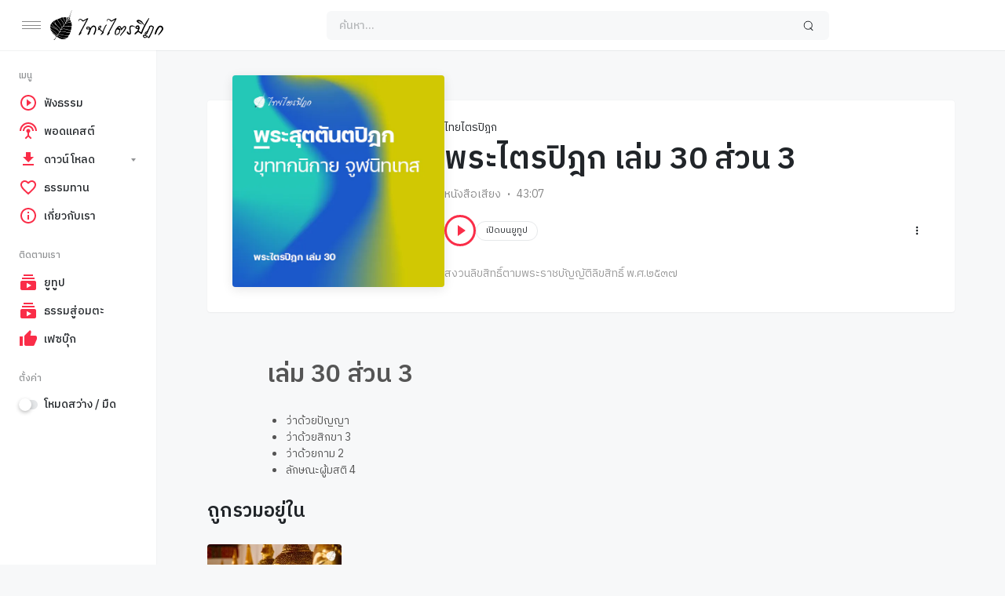

--- FILE ---
content_type: text/html; charset=UTF-8
request_url: https://thaitripidok.com/station/tipitika-book30-part3/
body_size: 20137
content:
<!doctype html>
<html lang="en-US" class="light page-animate hide-site-title">
<head>
	<meta charset="UTF-8" />
	<meta name="viewport" content="width=device-width, initial-scale=1, maximum-scale=1, shrink-to-fit=no" />
	<link rel="profile" href="https://gmpg.org/xfn/11" />
	<meta name='robots' content='index, follow, max-image-preview:large, max-snippet:-1, max-video-preview:-1' />
	<style>img:is([sizes="auto" i], [sizes^="auto," i]) { contain-intrinsic-size: 3000px 1500px }</style>
	
	<!-- This site is optimized with the Yoast SEO plugin v26.7 - https://yoast.com/wordpress/plugins/seo/ -->
	<title>พระไตรปิฎก เล่ม 30 ส่วน 3 - ไทยไตรปิฎก</title>
	<link rel="canonical" href="https://thaitripidok.com/station/tipitika-book30-part3/" />
	<meta property="og:locale" content="en_US" />
	<meta property="og:type" content="article" />
	<meta property="og:title" content="พระไตรปิฎก เล่ม 30 ส่วน 3 - ไทยไตรปิฎก" />
	<meta property="og:description" content="เล่ม 30 ส่วน 3 ว่าด้วยปัญญา&nbsp; ว่าด้วยสิกขา 3 ว่าด้วยกาม 2 ลักษณะผู้มสติ 4" />
	<meta property="og:url" content="https://thaitripidok.com/station/tipitika-book30-part3/" />
	<meta property="og:site_name" content="ไทยไตรปิฎก" />
	<meta property="article:publisher" content="https://www.facebook.com/thaitripidok" />
	<meta property="og:image" content="https://thaitripidok.com/wp-content/uploads/2022/04/book-30.webp" />
	<meta property="og:image:width" content="600" />
	<meta property="og:image:height" content="600" />
	<meta property="og:image:type" content="image/webp" />
	<meta name="twitter:card" content="summary_large_image" />
	<script type="application/ld+json" class="yoast-schema-graph">{"@context":"https://schema.org","@graph":[{"@type":"WebPage","@id":"https://thaitripidok.com/station/tipitika-book30-part3/","url":"https://thaitripidok.com/station/tipitika-book30-part3/","name":"พระไตรปิฎก เล่ม 30 ส่วน 3 - ไทยไตรปิฎก","isPartOf":{"@id":"https://thaitripidok.com/#website"},"primaryImageOfPage":{"@id":"https://thaitripidok.com/station/tipitika-book30-part3/#primaryimage"},"image":{"@id":"https://thaitripidok.com/station/tipitika-book30-part3/#primaryimage"},"thumbnailUrl":"https://thaitripidok.com/wp-content/uploads/2022/04/book-30.webp","datePublished":"2022-04-13T06:44:50+00:00","breadcrumb":{"@id":"https://thaitripidok.com/station/tipitika-book30-part3/#breadcrumb"},"inLanguage":"en-US","potentialAction":[{"@type":"ReadAction","target":["https://thaitripidok.com/station/tipitika-book30-part3/"]}]},{"@type":"ImageObject","inLanguage":"en-US","@id":"https://thaitripidok.com/station/tipitika-book30-part3/#primaryimage","url":"https://thaitripidok.com/wp-content/uploads/2022/04/book-30.webp","contentUrl":"https://thaitripidok.com/wp-content/uploads/2022/04/book-30.webp","width":600,"height":600,"caption":"เสียงอ่านพระไตรปิฎก (ภาค พระสุตตันตปิฎก)"},{"@type":"BreadcrumbList","@id":"https://thaitripidok.com/station/tipitika-book30-part3/#breadcrumb","itemListElement":[{"@type":"ListItem","position":1,"name":"Home","item":"https://thaitripidok.com/"},{"@type":"ListItem","position":2,"name":"Stations","item":"https://thaitripidok.com/stations/"},{"@type":"ListItem","position":3,"name":"พระไตรปิฎก เล่ม 30 ส่วน 3"}]},{"@type":"WebSite","@id":"https://thaitripidok.com/#website","url":"https://thaitripidok.com/","name":"ไทยไตรปิฎก","description":"พระไตรปิฎกฉบับเสียงอ่าน","publisher":{"@id":"https://thaitripidok.com/#organization"},"potentialAction":[{"@type":"SearchAction","target":{"@type":"EntryPoint","urlTemplate":"https://thaitripidok.com/?s={search_term_string}"},"query-input":{"@type":"PropertyValueSpecification","valueRequired":true,"valueName":"search_term_string"}}],"inLanguage":"en-US"},{"@type":"Organization","@id":"https://thaitripidok.com/#organization","name":"ไทยไตรปิฎก","url":"https://thaitripidok.com/","logo":{"@type":"ImageObject","inLanguage":"en-US","@id":"https://thaitripidok.com/#/schema/logo/image/","url":"https://thaitripidok.com/wp-content/uploads/2015/05/trilogo-black.png","contentUrl":"https://thaitripidok.com/wp-content/uploads/2015/05/trilogo-black.png","width":376,"height":200,"caption":"ไทยไตรปิฎก"},"image":{"@id":"https://thaitripidok.com/#/schema/logo/image/"},"sameAs":["https://www.facebook.com/thaitripidok","https://www.youtube.com/channel/UCy6dMFW_yb1hwR1HN9HC8kA/featured"]}]}</script>
	<!-- / Yoast SEO plugin. -->


<link rel='dns-prefetch' href='//www.googletagmanager.com' />
<link rel='dns-prefetch' href='//fonts.googleapis.com' />
<link rel="alternate" type="application/rss+xml" title="ไทยไตรปิฎก &raquo; Feed" href="https://thaitripidok.com/feed/" />
<link rel="alternate" type="application/rss+xml" title="ไทยไตรปิฎก &raquo; Comments Feed" href="https://thaitripidok.com/comments/feed/" />
<script>
window._wpemojiSettings = {"baseUrl":"https:\/\/s.w.org\/images\/core\/emoji\/16.0.1\/72x72\/","ext":".png","svgUrl":"https:\/\/s.w.org\/images\/core\/emoji\/16.0.1\/svg\/","svgExt":".svg","source":{"concatemoji":"https:\/\/thaitripidok.com\/wp-includes\/js\/wp-emoji-release.min.js?ver=6.8.3"}};
/*! This file is auto-generated */
!function(s,n){var o,i,e;function c(e){try{var t={supportTests:e,timestamp:(new Date).valueOf()};sessionStorage.setItem(o,JSON.stringify(t))}catch(e){}}function p(e,t,n){e.clearRect(0,0,e.canvas.width,e.canvas.height),e.fillText(t,0,0);var t=new Uint32Array(e.getImageData(0,0,e.canvas.width,e.canvas.height).data),a=(e.clearRect(0,0,e.canvas.width,e.canvas.height),e.fillText(n,0,0),new Uint32Array(e.getImageData(0,0,e.canvas.width,e.canvas.height).data));return t.every(function(e,t){return e===a[t]})}function u(e,t){e.clearRect(0,0,e.canvas.width,e.canvas.height),e.fillText(t,0,0);for(var n=e.getImageData(16,16,1,1),a=0;a<n.data.length;a++)if(0!==n.data[a])return!1;return!0}function f(e,t,n,a){switch(t){case"flag":return n(e,"\ud83c\udff3\ufe0f\u200d\u26a7\ufe0f","\ud83c\udff3\ufe0f\u200b\u26a7\ufe0f")?!1:!n(e,"\ud83c\udde8\ud83c\uddf6","\ud83c\udde8\u200b\ud83c\uddf6")&&!n(e,"\ud83c\udff4\udb40\udc67\udb40\udc62\udb40\udc65\udb40\udc6e\udb40\udc67\udb40\udc7f","\ud83c\udff4\u200b\udb40\udc67\u200b\udb40\udc62\u200b\udb40\udc65\u200b\udb40\udc6e\u200b\udb40\udc67\u200b\udb40\udc7f");case"emoji":return!a(e,"\ud83e\udedf")}return!1}function g(e,t,n,a){var r="undefined"!=typeof WorkerGlobalScope&&self instanceof WorkerGlobalScope?new OffscreenCanvas(300,150):s.createElement("canvas"),o=r.getContext("2d",{willReadFrequently:!0}),i=(o.textBaseline="top",o.font="600 32px Arial",{});return e.forEach(function(e){i[e]=t(o,e,n,a)}),i}function t(e){var t=s.createElement("script");t.src=e,t.defer=!0,s.head.appendChild(t)}"undefined"!=typeof Promise&&(o="wpEmojiSettingsSupports",i=["flag","emoji"],n.supports={everything:!0,everythingExceptFlag:!0},e=new Promise(function(e){s.addEventListener("DOMContentLoaded",e,{once:!0})}),new Promise(function(t){var n=function(){try{var e=JSON.parse(sessionStorage.getItem(o));if("object"==typeof e&&"number"==typeof e.timestamp&&(new Date).valueOf()<e.timestamp+604800&&"object"==typeof e.supportTests)return e.supportTests}catch(e){}return null}();if(!n){if("undefined"!=typeof Worker&&"undefined"!=typeof OffscreenCanvas&&"undefined"!=typeof URL&&URL.createObjectURL&&"undefined"!=typeof Blob)try{var e="postMessage("+g.toString()+"("+[JSON.stringify(i),f.toString(),p.toString(),u.toString()].join(",")+"));",a=new Blob([e],{type:"text/javascript"}),r=new Worker(URL.createObjectURL(a),{name:"wpTestEmojiSupports"});return void(r.onmessage=function(e){c(n=e.data),r.terminate(),t(n)})}catch(e){}c(n=g(i,f,p,u))}t(n)}).then(function(e){for(var t in e)n.supports[t]=e[t],n.supports.everything=n.supports.everything&&n.supports[t],"flag"!==t&&(n.supports.everythingExceptFlag=n.supports.everythingExceptFlag&&n.supports[t]);n.supports.everythingExceptFlag=n.supports.everythingExceptFlag&&!n.supports.flag,n.DOMReady=!1,n.readyCallback=function(){n.DOMReady=!0}}).then(function(){return e}).then(function(){var e;n.supports.everything||(n.readyCallback(),(e=n.source||{}).concatemoji?t(e.concatemoji):e.wpemoji&&e.twemoji&&(t(e.twemoji),t(e.wpemoji)))}))}((window,document),window._wpemojiSettings);
</script>

<style id='wp-emoji-styles-inline-css'>

	img.wp-smiley, img.emoji {
		display: inline !important;
		border: none !important;
		box-shadow: none !important;
		height: 1em !important;
		width: 1em !important;
		margin: 0 0.07em !important;
		vertical-align: -0.1em !important;
		background: none !important;
		padding: 0 !important;
	}
</style>
<link rel='stylesheet' id='wp-block-library-css' href='https://thaitripidok.com/wp-includes/css/dist/block-library/style.min.css?ver=6.8.3' media='all' />
<style id='wp-block-library-theme-inline-css'>
.wp-block-audio :where(figcaption){color:#555;font-size:13px;text-align:center}.is-dark-theme .wp-block-audio :where(figcaption){color:#ffffffa6}.wp-block-audio{margin:0 0 1em}.wp-block-code{border:1px solid #ccc;border-radius:4px;font-family:Menlo,Consolas,monaco,monospace;padding:.8em 1em}.wp-block-embed :where(figcaption){color:#555;font-size:13px;text-align:center}.is-dark-theme .wp-block-embed :where(figcaption){color:#ffffffa6}.wp-block-embed{margin:0 0 1em}.blocks-gallery-caption{color:#555;font-size:13px;text-align:center}.is-dark-theme .blocks-gallery-caption{color:#ffffffa6}:root :where(.wp-block-image figcaption){color:#555;font-size:13px;text-align:center}.is-dark-theme :root :where(.wp-block-image figcaption){color:#ffffffa6}.wp-block-image{margin:0 0 1em}.wp-block-pullquote{border-bottom:4px solid;border-top:4px solid;color:currentColor;margin-bottom:1.75em}.wp-block-pullquote cite,.wp-block-pullquote footer,.wp-block-pullquote__citation{color:currentColor;font-size:.8125em;font-style:normal;text-transform:uppercase}.wp-block-quote{border-left:.25em solid;margin:0 0 1.75em;padding-left:1em}.wp-block-quote cite,.wp-block-quote footer{color:currentColor;font-size:.8125em;font-style:normal;position:relative}.wp-block-quote:where(.has-text-align-right){border-left:none;border-right:.25em solid;padding-left:0;padding-right:1em}.wp-block-quote:where(.has-text-align-center){border:none;padding-left:0}.wp-block-quote.is-large,.wp-block-quote.is-style-large,.wp-block-quote:where(.is-style-plain){border:none}.wp-block-search .wp-block-search__label{font-weight:700}.wp-block-search__button{border:1px solid #ccc;padding:.375em .625em}:where(.wp-block-group.has-background){padding:1.25em 2.375em}.wp-block-separator.has-css-opacity{opacity:.4}.wp-block-separator{border:none;border-bottom:2px solid;margin-left:auto;margin-right:auto}.wp-block-separator.has-alpha-channel-opacity{opacity:1}.wp-block-separator:not(.is-style-wide):not(.is-style-dots){width:100px}.wp-block-separator.has-background:not(.is-style-dots){border-bottom:none;height:1px}.wp-block-separator.has-background:not(.is-style-wide):not(.is-style-dots){height:2px}.wp-block-table{margin:0 0 1em}.wp-block-table td,.wp-block-table th{word-break:normal}.wp-block-table :where(figcaption){color:#555;font-size:13px;text-align:center}.is-dark-theme .wp-block-table :where(figcaption){color:#ffffffa6}.wp-block-video :where(figcaption){color:#555;font-size:13px;text-align:center}.is-dark-theme .wp-block-video :where(figcaption){color:#ffffffa6}.wp-block-video{margin:0 0 1em}:root :where(.wp-block-template-part.has-background){margin-bottom:0;margin-top:0;padding:1.25em 2.375em}
</style>
<style id='classic-theme-styles-inline-css'>
/*! This file is auto-generated */
.wp-block-button__link{color:#fff;background-color:#32373c;border-radius:9999px;box-shadow:none;text-decoration:none;padding:calc(.667em + 2px) calc(1.333em + 2px);font-size:1.125em}.wp-block-file__button{background:#32373c;color:#fff;text-decoration:none}
</style>
<link rel='stylesheet' id='loop-block-style-css' href='https://thaitripidok.com/wp-content/plugins/loop-block/build/style.min.css?ver=11.3' media='all' />
<link rel='stylesheet' id='play-block-style-css' href='https://thaitripidok.com/wp-content/plugins/play-block/build/style.min.css?ver=11.3' media='all' />
<link rel='stylesheet' id='googlefonts-css' href='https://fonts.googleapis.com/css?family=IBM+Plex+Sans+Thai:100,200,300,400,500,600,700&subset=thai,latin' media='all' />
<link rel='stylesheet' id='parent-style-css' href='https://thaitripidok.com/wp-content/themes/waveme/style.css?ver=6.8.3' media='all' />
<link rel='stylesheet' id='ffl-style-css' href='https://thaitripidok.com/wp-content/themes/waveme-child/style.css?ver=6.8.3' media='all' />
<style id='ffl-style-inline-css'>
:root{ --color-primary: #fa2d48; }
</style>
<link rel='stylesheet' id='ffl-custom-style-css' href='https://thaitripidok.com/wp-content/themes/waveme/theme/theme.css?ver=6.8.3' media='all' />
<style id='block-visibility-screen-size-styles-inline-css'>
/* Large screens (desktops, 992px and up) */
@media ( min-width: 992px ) {
	.block-visibility-hide-large-screen {
		display: none !important;
	}
}

/* Medium screens (tablets, between 768px and 992px) */
@media ( min-width: 768px ) and ( max-width: 991.98px ) {
	.block-visibility-hide-medium-screen {
		display: none !important;
	}
}

/* Small screens (mobile devices, less than 768px) */
@media ( max-width: 767.98px ) {
	.block-visibility-hide-small-screen {
		display: none !important;
	}
}
</style>
<script src="https://thaitripidok.com/wp-includes/js/jquery/jquery.min.js?ver=3.7.1" id="jquery-core-js"></script>
<script src="https://thaitripidok.com/wp-includes/js/jquery/jquery-migrate.min.js?ver=3.4.1" id="jquery-migrate-js"></script>
<script id="zxcvbn-async-js-extra">
var _zxcvbnSettings = {"src":"https:\/\/thaitripidok.com\/wp-includes\/js\/zxcvbn.min.js"};
</script>
<script src="https://thaitripidok.com/wp-includes/js/zxcvbn-async.min.js?ver=1.0" id="zxcvbn-async-js"></script>

<!-- Google tag (gtag.js) snippet added by Site Kit -->
<!-- Google Analytics snippet added by Site Kit -->
<script src="https://www.googletagmanager.com/gtag/js?id=GT-5MGVCNTV" id="google_gtagjs-js" async></script>
<script id="google_gtagjs-js-after">
window.dataLayer = window.dataLayer || [];function gtag(){dataLayer.push(arguments);}
gtag("set","linker",{"domains":["thaitripidok.com"]});
gtag("js", new Date());
gtag("set", "developer_id.dZTNiMT", true);
gtag("config", "GT-5MGVCNTV");
 window._googlesitekit = window._googlesitekit || {}; window._googlesitekit.throttledEvents = []; window._googlesitekit.gtagEvent = (name, data) => { var key = JSON.stringify( { name, data } ); if ( !! window._googlesitekit.throttledEvents[ key ] ) { return; } window._googlesitekit.throttledEvents[ key ] = true; setTimeout( () => { delete window._googlesitekit.throttledEvents[ key ]; }, 5 ); gtag( "event", name, { ...data, event_source: "site-kit" } ); };
</script>
<link rel="https://api.w.org/" href="https://thaitripidok.com/wp-json/" /><link rel="alternate" title="JSON" type="application/json" href="https://thaitripidok.com/wp-json/wp/v2/station/18392" /><link rel="EditURI" type="application/rsd+xml" title="RSD" href="https://thaitripidok.com/xmlrpc.php?rsd" />
<meta name="generator" content="WordPress 6.8.3" />
<link rel='shortlink' href='https://thaitripidok.com/?p=18392' />
<link rel="alternate" title="oEmbed (JSON)" type="application/json+oembed" href="https://thaitripidok.com/wp-json/oembed/1.0/embed?url=https%3A%2F%2Fthaitripidok.com%2Fstation%2Ftipitika-book30-part3%2F" />
<link rel="alternate" title="oEmbed (XML)" type="text/xml+oembed" href="https://thaitripidok.com/wp-json/oembed/1.0/embed?url=https%3A%2F%2Fthaitripidok.com%2Fstation%2Ftipitika-book30-part3%2F&#038;format=xml" />
<meta name="generator" content="Site Kit by Google 1.170.0" /><style type='text/css' media='screen'>
	body{ font-family:"IBM Plex Sans Thai", arial, sans-serif;}
	h1{ font-family:"IBM Plex Sans Thai", arial, sans-serif;}
	h2{ font-family:"IBM Plex Sans Thai", arial, sans-serif;}
	h3{ font-family:"IBM Plex Sans Thai", arial, sans-serif;}
	h4{ font-family:"IBM Plex Sans Thai", arial, sans-serif;}
	h5{ font-family:"IBM Plex Sans Thai", arial, sans-serif;}
	h6{ font-family:"IBM Plex Sans Thai", arial, sans-serif;}
	blockquote{ font-family:"IBM Plex Sans Thai", arial, sans-serif;}
	p{ font-family:"IBM Plex Sans Thai", arial, sans-serif;}
	li{ font-family:"IBM Plex Sans Thai", arial, sans-serif;}
</style>
<!-- fonts delivered by Wordpress Google Fonts, a plugin by Adrian3.com --><meta name="generator" content="Powered by Slider Revolution 6.7.20 - responsive, Mobile-Friendly Slider Plugin for WordPress with comfortable drag and drop interface." />
<link rel="icon" href="https://thaitripidok.com/wp-content/uploads/2022/01/cropped-Thaitripidok-Flavicon-32x32.png" sizes="32x32" />
<link rel="icon" href="https://thaitripidok.com/wp-content/uploads/2022/01/cropped-Thaitripidok-Flavicon-192x192.png" sizes="192x192" />
<link rel="apple-touch-icon" href="https://thaitripidok.com/wp-content/uploads/2022/01/cropped-Thaitripidok-Flavicon-180x180.png" />
<meta name="msapplication-TileImage" content="https://thaitripidok.com/wp-content/uploads/2022/01/cropped-Thaitripidok-Flavicon-270x270.png" />
<script>function setREVStartSize(e){
			//window.requestAnimationFrame(function() {
				window.RSIW = window.RSIW===undefined ? window.innerWidth : window.RSIW;
				window.RSIH = window.RSIH===undefined ? window.innerHeight : window.RSIH;
				try {
					var pw = document.getElementById(e.c).parentNode.offsetWidth,
						newh;
					pw = pw===0 || isNaN(pw) || (e.l=="fullwidth" || e.layout=="fullwidth") ? window.RSIW : pw;
					e.tabw = e.tabw===undefined ? 0 : parseInt(e.tabw);
					e.thumbw = e.thumbw===undefined ? 0 : parseInt(e.thumbw);
					e.tabh = e.tabh===undefined ? 0 : parseInt(e.tabh);
					e.thumbh = e.thumbh===undefined ? 0 : parseInt(e.thumbh);
					e.tabhide = e.tabhide===undefined ? 0 : parseInt(e.tabhide);
					e.thumbhide = e.thumbhide===undefined ? 0 : parseInt(e.thumbhide);
					e.mh = e.mh===undefined || e.mh=="" || e.mh==="auto" ? 0 : parseInt(e.mh,0);
					if(e.layout==="fullscreen" || e.l==="fullscreen")
						newh = Math.max(e.mh,window.RSIH);
					else{
						e.gw = Array.isArray(e.gw) ? e.gw : [e.gw];
						for (var i in e.rl) if (e.gw[i]===undefined || e.gw[i]===0) e.gw[i] = e.gw[i-1];
						e.gh = e.el===undefined || e.el==="" || (Array.isArray(e.el) && e.el.length==0)? e.gh : e.el;
						e.gh = Array.isArray(e.gh) ? e.gh : [e.gh];
						for (var i in e.rl) if (e.gh[i]===undefined || e.gh[i]===0) e.gh[i] = e.gh[i-1];
											
						var nl = new Array(e.rl.length),
							ix = 0,
							sl;
						e.tabw = e.tabhide>=pw ? 0 : e.tabw;
						e.thumbw = e.thumbhide>=pw ? 0 : e.thumbw;
						e.tabh = e.tabhide>=pw ? 0 : e.tabh;
						e.thumbh = e.thumbhide>=pw ? 0 : e.thumbh;
						for (var i in e.rl) nl[i] = e.rl[i]<window.RSIW ? 0 : e.rl[i];
						sl = nl[0];
						for (var i in nl) if (sl>nl[i] && nl[i]>0) { sl = nl[i]; ix=i;}
						var m = pw>(e.gw[ix]+e.tabw+e.thumbw) ? 1 : (pw-(e.tabw+e.thumbw)) / (e.gw[ix]);
						newh =  (e.gh[ix] * m) + (e.tabh + e.thumbh);
					}
					var el = document.getElementById(e.c);
					if (el!==null && el) el.style.height = newh+"px";
					el = document.getElementById(e.c+"_wrapper");
					if (el!==null && el) {
						el.style.height = newh+"px";
						el.style.display = "block";
					}
				} catch(e){
					console.log("Failure at Presize of Slider:" + e)
				}
			//});
		  };</script>
		<style id="wp-custom-css">
			.site-sidebar .svg-icon{
  width: 24px;
  height: 24px;
}

.user-follower{
   display: none;
}

.nav li > a {
font-weight: 500;
}

.nav .current-menu-item > a {
background-color: #f7f8f9;
margin-left: 18px !important;
margin-right: 18px !important;
border-top-left-radius: 6px !important;
border-bottom-left-radius: 6px !important;
border-bottom-right-radius: 6px !important;
border-top-right-radius: 6px !important;
padding-right: 14px !important;
padding-left: 6px !important;
}

.dark .nav .current-menu-item > a {
background-color: #212326;
margin-left: 18px !important;
margin-right: 18px !important;
border-top-left-radius: 6px !important;
border-bottom-left-radius: 6px !important;
border-bottom-right-radius: 6px !important;
border-top-right-radius: 6px !important;
padding-right: 14px !important;
padding-left: 6px !important;
}

.search-form {
border-top-left-radius: 6px !important;
border-bottom-left-radius: 6px !important;
border-bottom-right-radius: 6px !important;
border-top-right-radius: 6px !important;
}

.wp-block-button__link {
border-top-left-radius: 6px !important;
border-bottom-left-radius: 6px !important;
border-bottom-right-radius: 6px !important;
border-top-right-radius: 6px !important;
}

.fixed-bottom.plyr-playlist .plyr:not(.plyr-fullscreen) .plyr__video-wrapper {
display: ;
}



i.icon-nav, i.icon-nav:after, i.icon-nav:before{
   width: 24px;
}
.site-logo img, .site-logo svg{
   height: 2.4rem;
}

.byline, .posted-on, .comments-link, .post-edit-link {
display: none;
}

body, h1, h2, h3, h4, h5, h6 {
font-family: IBM Plex Sans Thai;
line-height: 1.5;
}

.plyr-playlist {
font-family: IBM Plex Sans Thai;
}

.user-avatar {
display: none;
}


.user-title {
display: none;
}

.station-more-from {
display: none;
}


.wp-block-social-link-anchor {
margin-top: -5px !important
}

.dark .site-logo svg { 
fill: #fff;
}

.btn-like {
	display: none !important
}

.entry-tag {
	display: none !important
}

.entry-info-album {
	display: none !important
}
.entry-info-publish {
	display: none !important
}
.related-posts {
	display: none !important
}

.btn-playlist {
	display: none !important
}

.icon-plus:after, .icon-plus:before {
	display: none !important
}

.entry-artist {
	pointer-events: none !important;
}

.plyr__author {
	pointer-events: none !important;
}

.entry-info-cat {
	pointer-events: none !important;
}

.count {
	display: none;
}

.nf-form-fields-required {
  display: none;
}

.nf-form-title {
	text-align: center;
}

.nf-form-content .nf-field-container #nf-field-19-wrap  .nf-field-label label {
    font-weight: 500;
}

.nf-form-content .nf-field-container #nf-field-20-wrap .nf-field-label label {
    font-weight: 500;
}

.nf-form-content .nf-field-container #nf-field-21-wrap .nf-field-label label {
    font-weight: 500;
}

.nf-form-content .nf-field-container #nf-field-23-wrap .nf-field-label label {
    font-weight: 500;
}
 
.archive-content-column .entry-header {
    margin-top: 0rem !important
}		</style>
		</head>

<body class="wp-singular station-template-default single single-station postid-18392 wp-custom-logo wp-embed-responsive wp-theme-waveme wp-child-theme-waveme-child featured-image  primary-menu-has-icon">
		<input type="checkbox" id="menu-state" >
	<input type="checkbox" id="search-state">
	<header id="header" class="site-header">
		<!-- <div class="site-headbar">
	<p>Mock header, user can add custom html here</p>
</div> -->
<div class="header-container">
	<div class="site-navbar">
		<div class="site-brand">
		<label for="menu-state" class="menu-toggle"><i class="icon-nav"></i></label>
				<div class="site-logo"><a href="https://thaitripidok.com/"><svg xmlns="http://www.w3.org/2000/svg" viewBox="0 0 159.32 42.52"><g><g><path d="M29.67,2.05a11,11,0,0,1,.42-2l.09.08c0,.08-.05.16-.07.24C30,1.22,30,2.15,29.78,3a3.25,3.25,0,0,1-.56,1.26,1.69,1.69,0,0,1,0-.67C29.25,3.08,29.55,2.6,29.67,2.05Z" /><path d="M28.22,5.31a2.77,2.77,0,0,1,.45-1c.09.13.24.25.19.43-.08.35-.26.67-.35,1C28.37,5.67,28.18,5.53,28.22,5.31Z" /><path d="M29.19,5.16c.34.42-.08,1-.43,1.22C28.82,6,29.09,5.58,29.19,5.16Z" /><path d="M27.5,7.14a4,4,0,0,1,.67-1.06,4.1,4.1,0,0,1-.67,2.18A1.2,1.2,0,0,1,27.5,7.14Z" /><path d="M28.48,7.16A1.49,1.49,0,0,1,27.66,9C27.67,8.31,28.42,7.88,28.48,7.16Z" /><path d="M26.77,8a.89.89,0,0,1-.11,1.46A2.29,2.29,0,0,1,26.77,8Z" /><path d="M25.81,11.16A1.21,1.21,0,0,1,26.1,9.3C26.38,9.94,26,10.55,25.81,11.16Z" /><path d="M26.51,10.58A3.14,3.14,0,0,1,28,9.38a2.18,2.18,0,0,1-.11,1.07,2.59,2.59,0,0,0-1.42.75A.68.68,0,0,1,26.51,10.58Z" /><path d="M24.27,10.25,25,10a3.62,3.62,0,0,1,.14,2,3.29,3.29,0,0,1-.66,1.27A12,12,0,0,1,24.27,10.25Z" /><path d="M18.56,10.4a10.31,10.31,0,0,1,3.67-.16,3.7,3.7,0,0,0-.14,1.15c.05,1.34.51,2.64.58,4A2.42,2.42,0,0,1,22.25,17a2,2,0,0,1-.74.51c-.45-2.12-2.05-3.73-2.7-5.77A5.11,5.11,0,0,1,18.56,10.4Z" /><path d="M22.64,10.4a2.07,2.07,0,0,1,.95-.18,10,10,0,0,1,.35,3.53,4.09,4.09,0,0,1-.57,1.3A7.34,7.34,0,0,1,22.64,10.4Z" /><path d="M16.09,10.51a9.56,9.56,0,0,1,2.07-.28,3.78,3.78,0,0,0,.25,1.91,23,23,0,0,0,2,3.4,4.2,4.2,0,0,1,.76,2.28,2.53,2.53,0,0,1-.63,1.5c-.49.6-1.06,1.12-1.51,1.75a7.18,7.18,0,0,0-1.43-4.53c-1.14-1.73-2.68-3.22-3.43-5.19A8.2,8.2,0,0,1,16.09,10.51Z" /><path d="M25.89,12.14a8.49,8.49,0,0,1,1.78-1.09,4.45,4.45,0,0,1,.19,1.3,13,13,0,0,0-2.32.6A1.27,1.27,0,0,1,25.89,12.14Z" /><path d="M138.1,12.2c.37-.41.69-1,1.26-1.1a3.4,3.4,0,0,1-.36,1.62,56.56,56.56,0,0,1-2.69,5.4c-.7,1.29-1.47,2.55-2.12,3.87a83.2,83.2,0,0,0-4.52,10.34c-.14.38-.22.78-.39,1.15a2,2,0,0,1-1.15.42c-.25,0-.57,0-.74-.19a10,10,0,0,0-2.18-2,1.75,1.75,0,0,0-1-.36,3.85,3.85,0,0,0-1.89.89,12.92,12.92,0,0,0-1.6,1.93,5.66,5.66,0,0,1-1.86.3c-.44-.15-.33-.75-.21-1.09.45-.52.93-1,1.37-1.53a8.42,8.42,0,0,1,2.1-1.8,1.19,1.19,0,0,0,.57-.6,6.08,6.08,0,0,0,.89-2.69,4.41,4.41,0,0,1-3-.58c-.31-.19-.36-.57-.45-.89a3.07,3.07,0,0,1,1.12-3,4.85,4.85,0,0,1,2-.64,2.77,2.77,0,0,1,1.88.56,3.88,3.88,0,0,1,.54,2.54c.21,0,.59-.15.65.16a2.34,2.34,0,0,1-.6,1.35,1.41,1.41,0,0,0-.25.69,14.13,14.13,0,0,1-1,2.75,5.36,5.36,0,0,1,2,.81c.56.4,1.1.83,1.62,1.28a22.13,22.13,0,0,1,1.54-4.38c.88-2,1.87-3.89,2.88-5.81-1.25-1.3-2.47-2.62-3.84-3.8a10.8,10.8,0,0,0-3.6-2.28.78.78,0,0,0-.92.29,4.13,4.13,0,0,0,1.63,1.71c1.4,1,3.07,1.47,4.41,2.51a23.72,23.72,0,0,1-4.71-1,7.86,7.86,0,0,1-2.82-1.9,3.45,3.45,0,0,1-.81-1.09,1.63,1.63,0,0,1,.1-1.43,3.54,3.54,0,0,1,2.35-.89,6.58,6.58,0,0,1,4.46,1.94,13.43,13.43,0,0,1,1.71,2.19c.77,1.12,1.57,2.23,2.24,3.41A67.25,67.25,0,0,1,138.1,12.2ZM122.53,23.56a1,1,0,0,0-.6.89,1.05,1.05,0,0,0,1.23,1.16c.24,0,.6-.06.66-.36a1.72,1.72,0,0,0-.48-1.55A.79.79,0,0,0,122.53,23.56Z" /><path d="M9.86,13.14a34.27,34.27,0,0,1,4.06-1.67,15.13,15.13,0,0,0,2.17,3.62A16.64,16.64,0,0,1,18.45,19a4.44,4.44,0,0,1,.09,3.13,16.79,16.79,0,0,1-1.83,2.3,48.2,48.2,0,0,0-4.87-8.25C11.16,15.17,10.49,14.17,9.86,13.14Z" /><path d="M51.21,12.07a5.2,5.2,0,0,1,1.5-.63.63.63,0,0,1,.7.59,3.41,3.41,0,0,1-.51,1.36l-9.45,18c.16.15.37.28.43.5a1.2,1.2,0,0,1-.32,1c-.66.79-1.3,1.59-2,2.38-.19.2-.39.47-.69.47s-.86-.56-.68-1a18.88,18.88,0,0,1,2.06-4.27c2-3.7,3.94-7.42,5.93-11.12,1.07-2,2.1-4,3.23-5.91-1.56.86-3.18,1.64-4.73,2.53a1.79,1.79,0,0,1-1.12,0c-.45-.17-.59-.69-.9-1a3.69,3.69,0,0,0-2.62-1.55,1.38,1.38,0,0,0-1.18.45,5.16,5.16,0,0,0-.67,1.35c-.15.39-.15.82-.33,1.2a2.49,2.49,0,0,1-.12-1.78,2.78,2.78,0,0,1,1.27-2,3.39,3.39,0,0,1,2.41,0,8.87,8.87,0,0,1,3,2.09C48,13.79,49.61,12.94,51.21,12.07Z" /><path d="M91.35,12a4,4,0,0,1,1.25-.51.63.63,0,0,1,.71.58,2.34,2.34,0,0,1-.3,1l-9.66,18.4c.16.15.37.28.42.51a1.13,1.13,0,0,1-.26,1c-.64.76-1.27,1.53-1.89,2.3a2.21,2.21,0,0,1-.61.57c-.18.11-.38,0-.53-.14a1,1,0,0,1-.39-.61,12.82,12.82,0,0,1,1.75-3.86c2.52-4.66,5-9.35,7.48-14,.67-1.23,1.32-2.48,2-3.68-1.57.87-3.18,1.64-4.74,2.53a1.35,1.35,0,0,1-1.57-.39,5.26,5.26,0,0,0-2-1.91,2.6,2.6,0,0,0-1.45-.26,1.25,1.25,0,0,0-.89.55,6.09,6.09,0,0,0-.61,1.29c-.13.37-.15.78-.31,1.15a2.81,2.81,0,0,1-.24-1.28,4.06,4.06,0,0,1,1-2.19,2.32,2.32,0,0,1,1.55-.51,4.72,4.72,0,0,1,2.71,1,19.58,19.58,0,0,1,1.54,1.33C88,13.75,89.66,12.85,91.35,12Z" /><path d="M24.5,14.19A4.11,4.11,0,0,1,27,12.94a1.38,1.38,0,0,1,1.22.76,12.32,12.32,0,0,1-4.68,1.92A3,3,0,0,1,24.5,14.19Z" /><path d="M6.38,14.58a16.5,16.5,0,0,0,3.13-1.46,24.3,24.3,0,0,0,2,3.27c1.17,1.68,2.4,3.31,3.46,5.06a12.14,12.14,0,0,1,1.09,2.27A2.37,2.37,0,0,1,16,25.53a11,11,0,0,1-1.45,1.82C12.76,24.61,9.92,22.78,8.14,20A11.06,11.06,0,0,1,6.38,14.58Z" /><path d="M23.15,16.49c1.56-1.1,3.57-1.23,5.14-2.3.35.66.34,1.47.83,2A5.8,5.8,0,0,1,26.4,17.4a22,22,0,0,0-4.41.92A2.75,2.75,0,0,1,23.15,16.49Z" /><path d="M4.24,16A8.68,8.68,0,0,1,6.09,14.7a23.45,23.45,0,0,0,1.4,5,5.19,5.19,0,0,1-1.6-1.35A19.86,19.86,0,0,1,4.24,16Z" /><path d="M1.79,18.67A14.48,14.48,0,0,1,4,16.09a18.26,18.26,0,0,0,2.71,3.6c2,2.08,4.39,3.79,6.18,6.07A15.07,15.07,0,0,1,14.28,28a9.48,9.48,0,0,1-1.65,3.41,10,10,0,0,0-2.25-4.32C8.54,25,5.85,24,3.92,22A9.36,9.36,0,0,1,1.79,18.67Z" /><path d="M27.67,17.63a4.68,4.68,0,0,0,1.84-.88c.16,1.38.62,2.71.78,4.09A4,4,0,0,1,30.05,23c-3,.2-5.92-.68-8.9-.6a10.39,10.39,0,0,0-2.42.34c.88-.89,1.14-2.18,1.92-3.14a4.38,4.38,0,0,1,2.12-1.23C24.37,17.91,26.06,18,27.67,17.63Z" /><path d="M.28,22a5.11,5.11,0,0,1,1.29-3.08,10.09,10.09,0,0,0,2.32,3.53A33.06,33.06,0,0,0,8.37,25.7,11.18,11.18,0,0,1,11,28.2c.06.09.14.19.12.3l-.22.22a10.92,10.92,0,0,0-3-2.27c-1.7-.93-3.55-1.57-5.23-2.56A10.57,10.57,0,0,1,.28,22Z" /><path d="M78.78,20.8a1.05,1.05,0,0,1,.76-.27c.27.15.15.51.15.77a7,7,0,0,0-1.57,2.09A48.11,48.11,0,0,0,75,31c.19.41.57.87.26,1.32a11.88,11.88,0,0,1-2.91,2.61,3.69,3.69,0,0,1-1.16.61c-.17-.08-.22-.28-.31-.43.82-1.13,1.54-2.33,2.36-3.47a.56.56,0,0,0,0-.56,12.1,12.1,0,0,1-2.46-1.81,12.66,12.66,0,0,0-2-1.56c-.58.14-1,.64-1.49.9l-.37-.25a13.54,13.54,0,0,1,.84-1.71,3.21,3.21,0,0,1,.33-2.85,3.53,3.53,0,0,1,1.6-1.48,2.34,2.34,0,0,1,1.47-.2,1.26,1.26,0,0,1,.9,1.06,6.28,6.28,0,0,1-2.25,3.51A29.58,29.58,0,0,0,74,30.18a30.37,30.37,0,0,1,3.54-8.11A4.72,4.72,0,0,1,78.78,20.8ZM70,23.3a3.07,3.07,0,0,0-1,.86,1.08,1.08,0,0,0-.14,1.08.48.48,0,0,0,.44.3,10.58,10.58,0,0,0,.8-.84,3.2,3.2,0,0,0,.56-.8,1.8,1.8,0,0,0,0-.61A.64.64,0,0,0,70,23.3Z" /><path d="M113.39,22a5.77,5.77,0,0,1,2.14-.32,5.5,5.5,0,0,1,2.15.86A14.12,14.12,0,0,1,120.12,24l-.17.19a9.3,9.3,0,0,1-2.54-.7,5.14,5.14,0,0,0-2.57-.24,2.42,2.42,0,0,0-1.71,1.44,3.91,3.91,0,0,0,0,1.8c.18,1.65.41,3.31.52,5a5,5,0,0,1-.25,2.48,2.53,2.53,0,0,1-2.11.93,3.77,3.77,0,0,1-3-2,2.8,2.8,0,0,1-.27-2.29,1.22,1.22,0,0,1,1.24,0,1.46,1.46,0,0,1,.71.54,2.82,2.82,0,0,0,.86,1.7.88.88,0,0,0,1,.12c.25-.1.18-.41.2-.62,0-1.76-.35-3.5-.53-5.24a6.29,6.29,0,0,1,.31-3.49A2.91,2.91,0,0,1,113.39,22Z" /><path d="M59.56,22.34A4.07,4.07,0,0,1,62,21.93a3.36,3.36,0,0,1,2.24,1.92,8.4,8.4,0,0,1,.49,4.86,14.14,14.14,0,0,1-.86,2.75c-.31.81-.59,1.63-.94,2.42-.16.35-.35.76-.75.88s-.66.45-1.05.46c-.21-.09-.13-.34-.08-.5l-.24.09a6.27,6.27,0,0,1,.5-1.63c.34-.88.75-1.74,1.09-2.61a15,15,0,0,0,.82-4.22,2.86,2.86,0,0,0-.74-2.1,2.17,2.17,0,0,0-2.43-.31,5.24,5.24,0,0,0-2.57,3.13,65.41,65.41,0,0,1-2.92,7.23,1.41,1.41,0,0,1-1.08.89,1.62,1.62,0,0,1-1.23-.58c1-2.17,1.92-4.41,2.95-6.58a1.4,1.4,0,0,0-.72-.7c-.92-.31-1.86.24-2.78,0a1.32,1.32,0,0,1-.83-.77,3.76,3.76,0,0,1,.21-2.23,1.8,1.8,0,0,1,1-.77,3.71,3.71,0,0,1,2.46.08A2.51,2.51,0,0,1,56,24.5c.22.35.37.75.56,1.12.54-.63.94-1.37,1.5-2A6.83,6.83,0,0,1,59.56,22.34Zm-7,2.42a.64.64,0,0,0-.52.59.75.75,0,0,0,.55.75,6.51,6.51,0,0,0,1.7.29,2.17,2.17,0,0,0,.84,0c.18-.15.08-.41,0-.59a1.86,1.86,0,0,0-1.51-1A2.71,2.71,0,0,0,52.55,24.76Z" /><path d="M139.56,22.91a4.25,4.25,0,0,1,2.09-1,4.31,4.31,0,0,1,2.74.56,3.89,3.89,0,0,1,1.44,1.38,2.67,2.67,0,0,1,0,1.91,36.28,36.28,0,0,1-2.17,5.87c-1,2.13-2,4.25-3.13,6.3a12.57,12.57,0,0,1-1.07,1.65c-.24.31-.67.2-1,.09a7.44,7.44,0,0,1-2.24-1.57,2.19,2.19,0,0,1-.76.94,3.66,3.66,0,0,1-5-1.49,2.52,2.52,0,0,1,.4-1.81,2,2,0,0,1,1.74-.7,5.68,5.68,0,0,1,3.59,1.49l.36-1.21c0,.5.07,1,.09,1.49l1.7,1.63A57.11,57.11,0,0,0,143,29.38a41.59,41.59,0,0,0,1.44-4.2A1.07,1.07,0,0,0,144,24a3,3,0,0,0-2.22-.6,1.3,1.3,0,0,0-.84.37c-.17.22,0,.53-.15.76l-2.94,6.09q.21.36.45.72a.7.7,0,0,0-.92.38,5.11,5.11,0,0,1-.63,1.55A3.89,3.89,0,0,1,134.93,35a1.47,1.47,0,0,1-1.12-.14,1.73,1.73,0,0,1-.76-1.41,4.28,4.28,0,0,1,.69-1.89,2.37,2.37,0,0,1,2.3-1.11,11.83,11.83,0,0,1,1.05-2,33.46,33.46,0,0,0,1.62-3,3.94,3.94,0,0,0,.49-1.79C139.15,23.33,139.37,23.1,139.56,22.91Zm-5.11,9.57a6.27,6.27,0,0,0-.2,1.05c.14.26.5.12.64-.07a4.71,4.71,0,0,0,1-2A2.19,2.19,0,0,0,134.45,32.48Zm-2.66,4.17c-.27.1-.25.46-.12.67a2.23,2.23,0,0,0,1.91,1.1,6,6,0,0,0,1.4-.05,1,1,0,0,0,.75-.6c0-.23-.26-.34-.44-.44a7.49,7.49,0,0,0-2.26-.69A2.73,2.73,0,0,0,131.79,36.65Z" /><path d="M152.62,23a4.26,4.26,0,0,1,4.23-.62,4.06,4.06,0,0,1,1.91,1.73,5.77,5.77,0,0,1,.56,1.88v.31a5.21,5.21,0,0,1-.55,2,22,22,0,0,1-1.36,2.09,26.43,26.43,0,0,1-2.67,3.21A9.88,9.88,0,0,0,153,35.47c-.12.18-.21.42-.45.46s-.37-.23-.35-.42a5.3,5.3,0,0,1,.44-1.76c.19-.43.65-.62.92-1a27.3,27.3,0,0,0,3.07-4.55,3.67,3.67,0,0,0,.47-2.33A2.78,2.78,0,0,0,156,24.32a1.64,1.64,0,0,0-1.7-.19,3.1,3.1,0,0,0-1.05,1.05,22.56,22.56,0,0,0-3.92,8c-.13.41-.26.92-.71,1.1a2.74,2.74,0,0,1-1.32.42c-.3-.06-.28-.45-.23-.68.25-1,.38-2.08.72-3.08a24.28,24.28,0,0,1,3.26-6.19A6.13,6.13,0,0,1,152.62,23Z" /><path d="M.26,22.37a5.86,5.86,0,0,0,2.11,1.81c2.49,1.43,5.26,2.33,7.63,4a5.19,5.19,0,0,1,2.1,2.44,2.76,2.76,0,0,1-.4,2.53A20.27,20.27,0,0,0,10,35.18a7.31,7.31,0,0,0-3-4.25c-1.55-1.2-3.31-2.1-4.84-3.33A5.6,5.6,0,0,1,.17,25,4.43,4.43,0,0,1,.26,22.37Z" /><path d="M103.67,22.74a2.69,2.69,0,0,1,1.43-.23A1.93,1.93,0,0,1,106.89,24a5.66,5.66,0,0,1-.08,2.13,2.6,2.6,0,0,1-.42.93,23.68,23.68,0,0,1-2.94,4.41c-1.12,1.26-2.25,2.53-3.3,3.86a7,7,0,0,0-.8,1.16,1.77,1.77,0,0,1-.59.12c-.16,0-.19-.2-.17-.33A2.71,2.71,0,0,1,99,34.87a27.11,27.11,0,0,1,2.82-3.42c1-1.22,1.68-2.65,2.6-3.92a7.07,7.07,0,0,0,.67-1.42,2.85,2.85,0,0,0,.3-1.64.74.74,0,0,0-.88-.46c-.57,0-.95.5-1.19.95s-.46.52-.68.78a31.11,31.11,0,0,1-2,2.39,1.34,1.34,0,0,1-1.05.47c-.38-.07-.5-.48-.57-.81a5.43,5.43,0,0,1,0-1.27,3.14,3.14,0,0,0-.56-2,1,1,0,0,0-1.17-.34c-.65.27-1.37.73-1.41,1.51a3,3,0,0,1,2.15.36c.22.09.23.35.29.56a8.73,8.73,0,0,1-.19,5,6,6,0,0,1-2,2.71,5.77,5.77,0,0,1-3,1,1.94,1.94,0,0,1-1.54-.43,2.89,2.89,0,0,1-.81-2.17,10.77,10.77,0,0,1,.85-3.95,14.15,14.15,0,0,1,2.74-4.4A5.91,5.91,0,0,1,97,22.62a4.79,4.79,0,0,1,1.31.07c.49.11.76.56,1.06.92a11.88,11.88,0,0,1,1.16,2.44,5.67,5.67,0,0,0,1.47-1.5A10.91,10.91,0,0,1,103.67,22.74Zm-10.42,6a4.44,4.44,0,0,0-.4,1.07,16.62,16.62,0,0,0-.56,2.63,2.66,2.66,0,0,0,.29,1.82c.27.33.74.19,1.08.07a5.71,5.71,0,0,0,3.68-5.52c0-.62-.71-.91-1.25-1s-1.18,0-1.66-.3l0-.3A14.64,14.64,0,0,0,93.25,28.73Z" /><path d="M17.67,24a4.44,4.44,0,0,1,3.21-1.23c2.45-.07,4.81.72,7.25.81a7.26,7.26,0,0,0,1.74-.14c-.13,1.64,0,3.36-.71,4.88-3.1.07-5.94-1.47-9-1.76a10.49,10.49,0,0,0-4.71.63C16.32,26.16,16.8,24.92,17.67,24Z" /><path d="M2.53,30.73A8.25,8.25,0,0,1,0,25.86a7.12,7.12,0,0,0,1.88,1.91c1.6,1.17,3.35,2.11,4.94,3.29a7.41,7.41,0,0,1,2.59,3.12,2.36,2.36,0,0,1,.12,1.75,1.72,1.72,0,0,1-.66.73,7.8,7.8,0,0,0-1.52-2C5.87,33.17,4,32.17,2.53,30.73Z" /><path d="M15.06,27.8a9.74,9.74,0,0,1,4-.9,22.63,22.63,0,0,1,6,1.23,13.3,13.3,0,0,0,3.92.54,23.76,23.76,0,0,1-.64,3,10.5,10.5,0,0,1-3,.09c-2.52-.26-4.88-1.35-7.42-1.56a10.29,10.29,0,0,0-3.86.38,1.27,1.27,0,0,1,.08-1A19.08,19.08,0,0,1,15.06,27.8Z" /><path d="M13.15,31.59a5.91,5.91,0,0,1,4.19-1.13,35.84,35.84,0,0,1,6.29,1.45,9.69,9.69,0,0,0,4.47.36,7.69,7.69,0,0,1-1.37,2.92,3.78,3.78,0,0,1-2.67,1.28,13,13,0,0,1-4.88-.89,19.26,19.26,0,0,0-5.92-1.28,6.55,6.55,0,0,0-2.15.4A13,13,0,0,1,13.15,31.59Z" /><path d="M2.5,31.11a39.37,39.37,0,0,1,6.12,5.4c.3.36.11.83,0,1.23a3.58,3.58,0,0,1,3-.65,32.06,32.06,0,0,1,5.26,2.06,12.18,12.18,0,0,0,2.92.69A21.5,21.5,0,0,0,23,40c0,.12.08.31-.08.36a11.36,11.36,0,0,1-5.49,1.14c-2.67-.15-5-1.55-7.15-3.09-.12-.07-.23-.18-.37-.18-.62-.06-1.22-.2-1.84-.22a4.58,4.58,0,0,0-.94-1.8A29.92,29.92,0,0,0,4.46,33.7,7.76,7.76,0,0,1,2.5,31.11Z" /><path d="M11.43,35a9.89,9.89,0,0,1,4.09,0,26.72,26.72,0,0,1,3.65.81,15.74,15.74,0,0,0,4.79,1,6.19,6.19,0,0,0,1.8-.36,3.77,3.77,0,0,1-1,2.16,3.63,3.63,0,0,1-2.31.91,17.45,17.45,0,0,1-2.89-.16,11.07,11.07,0,0,1-2.92-.47c-1.6-.53-3-1.55-4.59-2.07a5.78,5.78,0,0,0-2.26-.26A2.19,2.19,0,0,1,11.43,35Z" /><path d="M6.09,41.31c.81-.94,1.29-2.1,2.09-3,.07.15.13.29.19.44a20.1,20.1,0,0,0-1.6,2.73,2.18,2.18,0,0,1-1.14,1,1.35,1.35,0,0,1-.84-.08A5.46,5.46,0,0,0,6.09,41.31Z" /></g></g></svg></a></div>
								<p class="site-title"><a href="https://thaitripidok.com/" rel="home">ไทยไตรปิฎก</a></p>
			</div>
		<div class="flex"></div>
		<form class="search-form" method="get" action="https://thaitripidok.com">
			<input type="search" placeholder="ค้นหา..." value="" name="s" data-toggle="dropdown" autocomplete="off" autocorrect="off" autocapitalize="off" spellcheck="false">
			<label for="search-state" id="icon-search">
				<i class="icon-search"><i></i></i>
			</label>
			<div class="dropdown-menu"></div>
		</form>
		<div class="flex"></div>
		
					</div>
</div>
	</header>
	
	<aside id="aside" class="site-sidebar">
		<div class="site-brand">
		<label for="menu-state" class="menu-toggle"><i class="icon-nav"></i></label>
				<div class="site-logo"><a href="https://thaitripidok.com/"><svg xmlns="http://www.w3.org/2000/svg" viewBox="0 0 159.32 42.52"><g><g><path d="M29.67,2.05a11,11,0,0,1,.42-2l.09.08c0,.08-.05.16-.07.24C30,1.22,30,2.15,29.78,3a3.25,3.25,0,0,1-.56,1.26,1.69,1.69,0,0,1,0-.67C29.25,3.08,29.55,2.6,29.67,2.05Z" /><path d="M28.22,5.31a2.77,2.77,0,0,1,.45-1c.09.13.24.25.19.43-.08.35-.26.67-.35,1C28.37,5.67,28.18,5.53,28.22,5.31Z" /><path d="M29.19,5.16c.34.42-.08,1-.43,1.22C28.82,6,29.09,5.58,29.19,5.16Z" /><path d="M27.5,7.14a4,4,0,0,1,.67-1.06,4.1,4.1,0,0,1-.67,2.18A1.2,1.2,0,0,1,27.5,7.14Z" /><path d="M28.48,7.16A1.49,1.49,0,0,1,27.66,9C27.67,8.31,28.42,7.88,28.48,7.16Z" /><path d="M26.77,8a.89.89,0,0,1-.11,1.46A2.29,2.29,0,0,1,26.77,8Z" /><path d="M25.81,11.16A1.21,1.21,0,0,1,26.1,9.3C26.38,9.94,26,10.55,25.81,11.16Z" /><path d="M26.51,10.58A3.14,3.14,0,0,1,28,9.38a2.18,2.18,0,0,1-.11,1.07,2.59,2.59,0,0,0-1.42.75A.68.68,0,0,1,26.51,10.58Z" /><path d="M24.27,10.25,25,10a3.62,3.62,0,0,1,.14,2,3.29,3.29,0,0,1-.66,1.27A12,12,0,0,1,24.27,10.25Z" /><path d="M18.56,10.4a10.31,10.31,0,0,1,3.67-.16,3.7,3.7,0,0,0-.14,1.15c.05,1.34.51,2.64.58,4A2.42,2.42,0,0,1,22.25,17a2,2,0,0,1-.74.51c-.45-2.12-2.05-3.73-2.7-5.77A5.11,5.11,0,0,1,18.56,10.4Z" /><path d="M22.64,10.4a2.07,2.07,0,0,1,.95-.18,10,10,0,0,1,.35,3.53,4.09,4.09,0,0,1-.57,1.3A7.34,7.34,0,0,1,22.64,10.4Z" /><path d="M16.09,10.51a9.56,9.56,0,0,1,2.07-.28,3.78,3.78,0,0,0,.25,1.91,23,23,0,0,0,2,3.4,4.2,4.2,0,0,1,.76,2.28,2.53,2.53,0,0,1-.63,1.5c-.49.6-1.06,1.12-1.51,1.75a7.18,7.18,0,0,0-1.43-4.53c-1.14-1.73-2.68-3.22-3.43-5.19A8.2,8.2,0,0,1,16.09,10.51Z" /><path d="M25.89,12.14a8.49,8.49,0,0,1,1.78-1.09,4.45,4.45,0,0,1,.19,1.3,13,13,0,0,0-2.32.6A1.27,1.27,0,0,1,25.89,12.14Z" /><path d="M138.1,12.2c.37-.41.69-1,1.26-1.1a3.4,3.4,0,0,1-.36,1.62,56.56,56.56,0,0,1-2.69,5.4c-.7,1.29-1.47,2.55-2.12,3.87a83.2,83.2,0,0,0-4.52,10.34c-.14.38-.22.78-.39,1.15a2,2,0,0,1-1.15.42c-.25,0-.57,0-.74-.19a10,10,0,0,0-2.18-2,1.75,1.75,0,0,0-1-.36,3.85,3.85,0,0,0-1.89.89,12.92,12.92,0,0,0-1.6,1.93,5.66,5.66,0,0,1-1.86.3c-.44-.15-.33-.75-.21-1.09.45-.52.93-1,1.37-1.53a8.42,8.42,0,0,1,2.1-1.8,1.19,1.19,0,0,0,.57-.6,6.08,6.08,0,0,0,.89-2.69,4.41,4.41,0,0,1-3-.58c-.31-.19-.36-.57-.45-.89a3.07,3.07,0,0,1,1.12-3,4.85,4.85,0,0,1,2-.64,2.77,2.77,0,0,1,1.88.56,3.88,3.88,0,0,1,.54,2.54c.21,0,.59-.15.65.16a2.34,2.34,0,0,1-.6,1.35,1.41,1.41,0,0,0-.25.69,14.13,14.13,0,0,1-1,2.75,5.36,5.36,0,0,1,2,.81c.56.4,1.1.83,1.62,1.28a22.13,22.13,0,0,1,1.54-4.38c.88-2,1.87-3.89,2.88-5.81-1.25-1.3-2.47-2.62-3.84-3.8a10.8,10.8,0,0,0-3.6-2.28.78.78,0,0,0-.92.29,4.13,4.13,0,0,0,1.63,1.71c1.4,1,3.07,1.47,4.41,2.51a23.72,23.72,0,0,1-4.71-1,7.86,7.86,0,0,1-2.82-1.9,3.45,3.45,0,0,1-.81-1.09,1.63,1.63,0,0,1,.1-1.43,3.54,3.54,0,0,1,2.35-.89,6.58,6.58,0,0,1,4.46,1.94,13.43,13.43,0,0,1,1.71,2.19c.77,1.12,1.57,2.23,2.24,3.41A67.25,67.25,0,0,1,138.1,12.2ZM122.53,23.56a1,1,0,0,0-.6.89,1.05,1.05,0,0,0,1.23,1.16c.24,0,.6-.06.66-.36a1.72,1.72,0,0,0-.48-1.55A.79.79,0,0,0,122.53,23.56Z" /><path d="M9.86,13.14a34.27,34.27,0,0,1,4.06-1.67,15.13,15.13,0,0,0,2.17,3.62A16.64,16.64,0,0,1,18.45,19a4.44,4.44,0,0,1,.09,3.13,16.79,16.79,0,0,1-1.83,2.3,48.2,48.2,0,0,0-4.87-8.25C11.16,15.17,10.49,14.17,9.86,13.14Z" /><path d="M51.21,12.07a5.2,5.2,0,0,1,1.5-.63.63.63,0,0,1,.7.59,3.41,3.41,0,0,1-.51,1.36l-9.45,18c.16.15.37.28.43.5a1.2,1.2,0,0,1-.32,1c-.66.79-1.3,1.59-2,2.38-.19.2-.39.47-.69.47s-.86-.56-.68-1a18.88,18.88,0,0,1,2.06-4.27c2-3.7,3.94-7.42,5.93-11.12,1.07-2,2.1-4,3.23-5.91-1.56.86-3.18,1.64-4.73,2.53a1.79,1.79,0,0,1-1.12,0c-.45-.17-.59-.69-.9-1a3.69,3.69,0,0,0-2.62-1.55,1.38,1.38,0,0,0-1.18.45,5.16,5.16,0,0,0-.67,1.35c-.15.39-.15.82-.33,1.2a2.49,2.49,0,0,1-.12-1.78,2.78,2.78,0,0,1,1.27-2,3.39,3.39,0,0,1,2.41,0,8.87,8.87,0,0,1,3,2.09C48,13.79,49.61,12.94,51.21,12.07Z" /><path d="M91.35,12a4,4,0,0,1,1.25-.51.63.63,0,0,1,.71.58,2.34,2.34,0,0,1-.3,1l-9.66,18.4c.16.15.37.28.42.51a1.13,1.13,0,0,1-.26,1c-.64.76-1.27,1.53-1.89,2.3a2.21,2.21,0,0,1-.61.57c-.18.11-.38,0-.53-.14a1,1,0,0,1-.39-.61,12.82,12.82,0,0,1,1.75-3.86c2.52-4.66,5-9.35,7.48-14,.67-1.23,1.32-2.48,2-3.68-1.57.87-3.18,1.64-4.74,2.53a1.35,1.35,0,0,1-1.57-.39,5.26,5.26,0,0,0-2-1.91,2.6,2.6,0,0,0-1.45-.26,1.25,1.25,0,0,0-.89.55,6.09,6.09,0,0,0-.61,1.29c-.13.37-.15.78-.31,1.15a2.81,2.81,0,0,1-.24-1.28,4.06,4.06,0,0,1,1-2.19,2.32,2.32,0,0,1,1.55-.51,4.72,4.72,0,0,1,2.71,1,19.58,19.58,0,0,1,1.54,1.33C88,13.75,89.66,12.85,91.35,12Z" /><path d="M24.5,14.19A4.11,4.11,0,0,1,27,12.94a1.38,1.38,0,0,1,1.22.76,12.32,12.32,0,0,1-4.68,1.92A3,3,0,0,1,24.5,14.19Z" /><path d="M6.38,14.58a16.5,16.5,0,0,0,3.13-1.46,24.3,24.3,0,0,0,2,3.27c1.17,1.68,2.4,3.31,3.46,5.06a12.14,12.14,0,0,1,1.09,2.27A2.37,2.37,0,0,1,16,25.53a11,11,0,0,1-1.45,1.82C12.76,24.61,9.92,22.78,8.14,20A11.06,11.06,0,0,1,6.38,14.58Z" /><path d="M23.15,16.49c1.56-1.1,3.57-1.23,5.14-2.3.35.66.34,1.47.83,2A5.8,5.8,0,0,1,26.4,17.4a22,22,0,0,0-4.41.92A2.75,2.75,0,0,1,23.15,16.49Z" /><path d="M4.24,16A8.68,8.68,0,0,1,6.09,14.7a23.45,23.45,0,0,0,1.4,5,5.19,5.19,0,0,1-1.6-1.35A19.86,19.86,0,0,1,4.24,16Z" /><path d="M1.79,18.67A14.48,14.48,0,0,1,4,16.09a18.26,18.26,0,0,0,2.71,3.6c2,2.08,4.39,3.79,6.18,6.07A15.07,15.07,0,0,1,14.28,28a9.48,9.48,0,0,1-1.65,3.41,10,10,0,0,0-2.25-4.32C8.54,25,5.85,24,3.92,22A9.36,9.36,0,0,1,1.79,18.67Z" /><path d="M27.67,17.63a4.68,4.68,0,0,0,1.84-.88c.16,1.38.62,2.71.78,4.09A4,4,0,0,1,30.05,23c-3,.2-5.92-.68-8.9-.6a10.39,10.39,0,0,0-2.42.34c.88-.89,1.14-2.18,1.92-3.14a4.38,4.38,0,0,1,2.12-1.23C24.37,17.91,26.06,18,27.67,17.63Z" /><path d="M.28,22a5.11,5.11,0,0,1,1.29-3.08,10.09,10.09,0,0,0,2.32,3.53A33.06,33.06,0,0,0,8.37,25.7,11.18,11.18,0,0,1,11,28.2c.06.09.14.19.12.3l-.22.22a10.92,10.92,0,0,0-3-2.27c-1.7-.93-3.55-1.57-5.23-2.56A10.57,10.57,0,0,1,.28,22Z" /><path d="M78.78,20.8a1.05,1.05,0,0,1,.76-.27c.27.15.15.51.15.77a7,7,0,0,0-1.57,2.09A48.11,48.11,0,0,0,75,31c.19.41.57.87.26,1.32a11.88,11.88,0,0,1-2.91,2.61,3.69,3.69,0,0,1-1.16.61c-.17-.08-.22-.28-.31-.43.82-1.13,1.54-2.33,2.36-3.47a.56.56,0,0,0,0-.56,12.1,12.1,0,0,1-2.46-1.81,12.66,12.66,0,0,0-2-1.56c-.58.14-1,.64-1.49.9l-.37-.25a13.54,13.54,0,0,1,.84-1.71,3.21,3.21,0,0,1,.33-2.85,3.53,3.53,0,0,1,1.6-1.48,2.34,2.34,0,0,1,1.47-.2,1.26,1.26,0,0,1,.9,1.06,6.28,6.28,0,0,1-2.25,3.51A29.58,29.58,0,0,0,74,30.18a30.37,30.37,0,0,1,3.54-8.11A4.72,4.72,0,0,1,78.78,20.8ZM70,23.3a3.07,3.07,0,0,0-1,.86,1.08,1.08,0,0,0-.14,1.08.48.48,0,0,0,.44.3,10.58,10.58,0,0,0,.8-.84,3.2,3.2,0,0,0,.56-.8,1.8,1.8,0,0,0,0-.61A.64.64,0,0,0,70,23.3Z" /><path d="M113.39,22a5.77,5.77,0,0,1,2.14-.32,5.5,5.5,0,0,1,2.15.86A14.12,14.12,0,0,1,120.12,24l-.17.19a9.3,9.3,0,0,1-2.54-.7,5.14,5.14,0,0,0-2.57-.24,2.42,2.42,0,0,0-1.71,1.44,3.91,3.91,0,0,0,0,1.8c.18,1.65.41,3.31.52,5a5,5,0,0,1-.25,2.48,2.53,2.53,0,0,1-2.11.93,3.77,3.77,0,0,1-3-2,2.8,2.8,0,0,1-.27-2.29,1.22,1.22,0,0,1,1.24,0,1.46,1.46,0,0,1,.71.54,2.82,2.82,0,0,0,.86,1.7.88.88,0,0,0,1,.12c.25-.1.18-.41.2-.62,0-1.76-.35-3.5-.53-5.24a6.29,6.29,0,0,1,.31-3.49A2.91,2.91,0,0,1,113.39,22Z" /><path d="M59.56,22.34A4.07,4.07,0,0,1,62,21.93a3.36,3.36,0,0,1,2.24,1.92,8.4,8.4,0,0,1,.49,4.86,14.14,14.14,0,0,1-.86,2.75c-.31.81-.59,1.63-.94,2.42-.16.35-.35.76-.75.88s-.66.45-1.05.46c-.21-.09-.13-.34-.08-.5l-.24.09a6.27,6.27,0,0,1,.5-1.63c.34-.88.75-1.74,1.09-2.61a15,15,0,0,0,.82-4.22,2.86,2.86,0,0,0-.74-2.1,2.17,2.17,0,0,0-2.43-.31,5.24,5.24,0,0,0-2.57,3.13,65.41,65.41,0,0,1-2.92,7.23,1.41,1.41,0,0,1-1.08.89,1.62,1.62,0,0,1-1.23-.58c1-2.17,1.92-4.41,2.95-6.58a1.4,1.4,0,0,0-.72-.7c-.92-.31-1.86.24-2.78,0a1.32,1.32,0,0,1-.83-.77,3.76,3.76,0,0,1,.21-2.23,1.8,1.8,0,0,1,1-.77,3.71,3.71,0,0,1,2.46.08A2.51,2.51,0,0,1,56,24.5c.22.35.37.75.56,1.12.54-.63.94-1.37,1.5-2A6.83,6.83,0,0,1,59.56,22.34Zm-7,2.42a.64.64,0,0,0-.52.59.75.75,0,0,0,.55.75,6.51,6.51,0,0,0,1.7.29,2.17,2.17,0,0,0,.84,0c.18-.15.08-.41,0-.59a1.86,1.86,0,0,0-1.51-1A2.71,2.71,0,0,0,52.55,24.76Z" /><path d="M139.56,22.91a4.25,4.25,0,0,1,2.09-1,4.31,4.31,0,0,1,2.74.56,3.89,3.89,0,0,1,1.44,1.38,2.67,2.67,0,0,1,0,1.91,36.28,36.28,0,0,1-2.17,5.87c-1,2.13-2,4.25-3.13,6.3a12.57,12.57,0,0,1-1.07,1.65c-.24.31-.67.2-1,.09a7.44,7.44,0,0,1-2.24-1.57,2.19,2.19,0,0,1-.76.94,3.66,3.66,0,0,1-5-1.49,2.52,2.52,0,0,1,.4-1.81,2,2,0,0,1,1.74-.7,5.68,5.68,0,0,1,3.59,1.49l.36-1.21c0,.5.07,1,.09,1.49l1.7,1.63A57.11,57.11,0,0,0,143,29.38a41.59,41.59,0,0,0,1.44-4.2A1.07,1.07,0,0,0,144,24a3,3,0,0,0-2.22-.6,1.3,1.3,0,0,0-.84.37c-.17.22,0,.53-.15.76l-2.94,6.09q.21.36.45.72a.7.7,0,0,0-.92.38,5.11,5.11,0,0,1-.63,1.55A3.89,3.89,0,0,1,134.93,35a1.47,1.47,0,0,1-1.12-.14,1.73,1.73,0,0,1-.76-1.41,4.28,4.28,0,0,1,.69-1.89,2.37,2.37,0,0,1,2.3-1.11,11.83,11.83,0,0,1,1.05-2,33.46,33.46,0,0,0,1.62-3,3.94,3.94,0,0,0,.49-1.79C139.15,23.33,139.37,23.1,139.56,22.91Zm-5.11,9.57a6.27,6.27,0,0,0-.2,1.05c.14.26.5.12.64-.07a4.71,4.71,0,0,0,1-2A2.19,2.19,0,0,0,134.45,32.48Zm-2.66,4.17c-.27.1-.25.46-.12.67a2.23,2.23,0,0,0,1.91,1.1,6,6,0,0,0,1.4-.05,1,1,0,0,0,.75-.6c0-.23-.26-.34-.44-.44a7.49,7.49,0,0,0-2.26-.69A2.73,2.73,0,0,0,131.79,36.65Z" /><path d="M152.62,23a4.26,4.26,0,0,1,4.23-.62,4.06,4.06,0,0,1,1.91,1.73,5.77,5.77,0,0,1,.56,1.88v.31a5.21,5.21,0,0,1-.55,2,22,22,0,0,1-1.36,2.09,26.43,26.43,0,0,1-2.67,3.21A9.88,9.88,0,0,0,153,35.47c-.12.18-.21.42-.45.46s-.37-.23-.35-.42a5.3,5.3,0,0,1,.44-1.76c.19-.43.65-.62.92-1a27.3,27.3,0,0,0,3.07-4.55,3.67,3.67,0,0,0,.47-2.33A2.78,2.78,0,0,0,156,24.32a1.64,1.64,0,0,0-1.7-.19,3.1,3.1,0,0,0-1.05,1.05,22.56,22.56,0,0,0-3.92,8c-.13.41-.26.92-.71,1.1a2.74,2.74,0,0,1-1.32.42c-.3-.06-.28-.45-.23-.68.25-1,.38-2.08.72-3.08a24.28,24.28,0,0,1,3.26-6.19A6.13,6.13,0,0,1,152.62,23Z" /><path d="M.26,22.37a5.86,5.86,0,0,0,2.11,1.81c2.49,1.43,5.26,2.33,7.63,4a5.19,5.19,0,0,1,2.1,2.44,2.76,2.76,0,0,1-.4,2.53A20.27,20.27,0,0,0,10,35.18a7.31,7.31,0,0,0-3-4.25c-1.55-1.2-3.31-2.1-4.84-3.33A5.6,5.6,0,0,1,.17,25,4.43,4.43,0,0,1,.26,22.37Z" /><path d="M103.67,22.74a2.69,2.69,0,0,1,1.43-.23A1.93,1.93,0,0,1,106.89,24a5.66,5.66,0,0,1-.08,2.13,2.6,2.6,0,0,1-.42.93,23.68,23.68,0,0,1-2.94,4.41c-1.12,1.26-2.25,2.53-3.3,3.86a7,7,0,0,0-.8,1.16,1.77,1.77,0,0,1-.59.12c-.16,0-.19-.2-.17-.33A2.71,2.71,0,0,1,99,34.87a27.11,27.11,0,0,1,2.82-3.42c1-1.22,1.68-2.65,2.6-3.92a7.07,7.07,0,0,0,.67-1.42,2.85,2.85,0,0,0,.3-1.64.74.74,0,0,0-.88-.46c-.57,0-.95.5-1.19.95s-.46.52-.68.78a31.11,31.11,0,0,1-2,2.39,1.34,1.34,0,0,1-1.05.47c-.38-.07-.5-.48-.57-.81a5.43,5.43,0,0,1,0-1.27,3.14,3.14,0,0,0-.56-2,1,1,0,0,0-1.17-.34c-.65.27-1.37.73-1.41,1.51a3,3,0,0,1,2.15.36c.22.09.23.35.29.56a8.73,8.73,0,0,1-.19,5,6,6,0,0,1-2,2.71,5.77,5.77,0,0,1-3,1,1.94,1.94,0,0,1-1.54-.43,2.89,2.89,0,0,1-.81-2.17,10.77,10.77,0,0,1,.85-3.95,14.15,14.15,0,0,1,2.74-4.4A5.91,5.91,0,0,1,97,22.62a4.79,4.79,0,0,1,1.31.07c.49.11.76.56,1.06.92a11.88,11.88,0,0,1,1.16,2.44,5.67,5.67,0,0,0,1.47-1.5A10.91,10.91,0,0,1,103.67,22.74Zm-10.42,6a4.44,4.44,0,0,0-.4,1.07,16.62,16.62,0,0,0-.56,2.63,2.66,2.66,0,0,0,.29,1.82c.27.33.74.19,1.08.07a5.71,5.71,0,0,0,3.68-5.52c0-.62-.71-.91-1.25-1s-1.18,0-1.66-.3l0-.3A14.64,14.64,0,0,0,93.25,28.73Z" /><path d="M17.67,24a4.44,4.44,0,0,1,3.21-1.23c2.45-.07,4.81.72,7.25.81a7.26,7.26,0,0,0,1.74-.14c-.13,1.64,0,3.36-.71,4.88-3.1.07-5.94-1.47-9-1.76a10.49,10.49,0,0,0-4.71.63C16.32,26.16,16.8,24.92,17.67,24Z" /><path d="M2.53,30.73A8.25,8.25,0,0,1,0,25.86a7.12,7.12,0,0,0,1.88,1.91c1.6,1.17,3.35,2.11,4.94,3.29a7.41,7.41,0,0,1,2.59,3.12,2.36,2.36,0,0,1,.12,1.75,1.72,1.72,0,0,1-.66.73,7.8,7.8,0,0,0-1.52-2C5.87,33.17,4,32.17,2.53,30.73Z" /><path d="M15.06,27.8a9.74,9.74,0,0,1,4-.9,22.63,22.63,0,0,1,6,1.23,13.3,13.3,0,0,0,3.92.54,23.76,23.76,0,0,1-.64,3,10.5,10.5,0,0,1-3,.09c-2.52-.26-4.88-1.35-7.42-1.56a10.29,10.29,0,0,0-3.86.38,1.27,1.27,0,0,1,.08-1A19.08,19.08,0,0,1,15.06,27.8Z" /><path d="M13.15,31.59a5.91,5.91,0,0,1,4.19-1.13,35.84,35.84,0,0,1,6.29,1.45,9.69,9.69,0,0,0,4.47.36,7.69,7.69,0,0,1-1.37,2.92,3.78,3.78,0,0,1-2.67,1.28,13,13,0,0,1-4.88-.89,19.26,19.26,0,0,0-5.92-1.28,6.55,6.55,0,0,0-2.15.4A13,13,0,0,1,13.15,31.59Z" /><path d="M2.5,31.11a39.37,39.37,0,0,1,6.12,5.4c.3.36.11.83,0,1.23a3.58,3.58,0,0,1,3-.65,32.06,32.06,0,0,1,5.26,2.06,12.18,12.18,0,0,0,2.92.69A21.5,21.5,0,0,0,23,40c0,.12.08.31-.08.36a11.36,11.36,0,0,1-5.49,1.14c-2.67-.15-5-1.55-7.15-3.09-.12-.07-.23-.18-.37-.18-.62-.06-1.22-.2-1.84-.22a4.58,4.58,0,0,0-.94-1.8A29.92,29.92,0,0,0,4.46,33.7,7.76,7.76,0,0,1,2.5,31.11Z" /><path d="M11.43,35a9.89,9.89,0,0,1,4.09,0,26.72,26.72,0,0,1,3.65.81,15.74,15.74,0,0,0,4.79,1,6.19,6.19,0,0,0,1.8-.36,3.77,3.77,0,0,1-1,2.16,3.63,3.63,0,0,1-2.31.91,17.45,17.45,0,0,1-2.89-.16,11.07,11.07,0,0,1-2.92-.47c-1.6-.53-3-1.55-4.59-2.07a5.78,5.78,0,0,0-2.26-.26A2.19,2.19,0,0,1,11.43,35Z" /><path d="M6.09,41.31c.81-.94,1.29-2.1,2.09-3,.07.15.13.29.19.44a20.1,20.1,0,0,0-1.6,2.73,2.18,2.18,0,0,1-1.14,1,1.35,1.35,0,0,1-.84-.08A5.46,5.46,0,0,0,6.09,41.31Z" /></g></g></svg></a></div>
								<p class="site-title"><a href="https://thaitripidok.com/" rel="home">ไทยไตรปิฎก</a></p>
			</div>
				<nav id="primary-menu" class="primary-menu">
			<div class="menu-main-menu-container"><ul id="menu-main-menu" class="nav"><li id="menu-item-16534" class="menu-header menu-item menu-item-type-custom menu-item-object-custom menu-item-16534"><a href="#">เมนู</a></li>
<li id="menu-item-16104" class="icon-play-circle-outline menu-item menu-item-type-post_type menu-item-object-page menu-item-home menu-has-icon menu-item-16104"><a href="https://thaitripidok.com/"><svg xmlns="http://www.w3.org/2000/svg" width="16" height="16" stroke-width="2" stroke-linecap="round" stroke-linejoin="round" aria-hidden="true" role="img" focusable="false" class="svg-icon" viewBox="0 0 24 24" fill="currentColor"><path d="M10 16.5l6-4.5-6-4.5v9zM12 2C6.48 2 2 6.48 2 12s4.48 10 10 10 10-4.48 10-10S17.52 2 12 2zm0 18c-4.41 0-8-3.59-8-8s3.59-8 8-8 8 3.59 8 8-3.59 8-8 8z"/></svg><span>ฟังธรรม</span></a></li>
<li id="menu-item-19086" class="icon-settings-input-antenna menu-item menu-item-type-post_type menu-item-object-page menu-has-icon menu-item-19086"><a href="https://thaitripidok.com/podcast/"><svg xmlns="http://www.w3.org/2000/svg" width="16" height="16" stroke-width="2" stroke-linecap="round" stroke-linejoin="round" aria-hidden="true" role="img" focusable="false" class="svg-icon" viewBox="0 0 24 24" fill="currentColor"><path d="M12 5c-3.87 0-7 3.13-7 7h2c0-2.76 2.24-5 5-5s5 2.24 5 5h2c0-3.87-3.13-7-7-7zm1 9.29c.88-.39 1.5-1.26 1.5-2.29a2.5 2.5 0 0 0-5 0c0 1.02.62 1.9 1.5 2.29v3.3L7.59 21 9 22.41l3-3 3 3L16.41 21 13 17.59v-3.3zM12 1C5.93 1 1 5.93 1 12h2a9 9 0 0 1 18 0h2c0-6.07-4.93-11-11-11z"/></svg><span>พอดแคสต์</span></a></li>
<li id="menu-item-19008" class="icon-download menu-item menu-item-type-custom menu-item-object-custom menu-item-has-children menu-has-icon menu-item-19008"><a href="#"><svg xmlns="http://www.w3.org/2000/svg" width="16" height="16" stroke-width="2" stroke-linecap="round" stroke-linejoin="round" aria-hidden="true" role="img" focusable="false" class="svg-icon" viewBox="0 0 24 24" fill="currentColor"><path d="M19 9h-4V3H9v6H5l7 7 7-7zM5 18v2h14v-2H5z"/></svg><span>ดาวน์โหลด</span></a>
<ul class="sub-menu">
	<li id="menu-item-19012" class="icon-mic menu-item menu-item-type-post_type menu-item-object-page menu-has-icon menu-item-19012"><a href="https://thaitripidok.com/audio-download/"><svg xmlns="http://www.w3.org/2000/svg" width="16" height="16" stroke-width="2" stroke-linecap="round" stroke-linejoin="round" aria-hidden="true" role="img" focusable="false" class="svg-icon" viewBox="0 0 24 24" fill="currentColor"><path d="M12 14c1.66 0 2.99-1.34 2.99-3L15 5c0-1.66-1.34-3-3-3S9 3.34 9 5v6c0 1.66 1.34 3 3 3zm5.3-3c0 3-2.54 5.1-5.3 5.1S6.7 14 6.7 11H5c0 3.41 2.72 6.23 6 6.72V21h2v-3.28c3.28-.48 6-3.3 6-6.72h-1.7z"/></svg><span>เสียงอ่าน</span></a></li>
	<li id="menu-item-17139" class="icon-book menu-item menu-item-type-post_type menu-item-object-page menu-has-icon menu-item-17139"><a href="https://thaitripidok.com/book-download/"><svg xmlns="http://www.w3.org/2000/svg" width="16" height="16" stroke-width="2" stroke-linecap="round" stroke-linejoin="round" aria-hidden="true" role="img" focusable="false" class="svg-icon" viewBox="0 0 24 24" fill="currentColor"><path d="M18 2H6c-1.1 0-2 .9-2 2v16c0 1.1.9 2 2 2h12c1.1 0 2-.9 2-2V4c0-1.1-.9-2-2-2zM6 4h5v8l-2.5-1.5L6 12V4z"/></svg><span>หนังสือ</span></a></li>
</ul>
</li>
<li id="menu-item-17659" class="icon-favorite-border menu-item menu-item-type-post_type menu-item-object-page menu-has-icon menu-item-17659"><a href="https://thaitripidok.com/giveaway/"><svg xmlns="http://www.w3.org/2000/svg" width="16" height="16" stroke-width="2" stroke-linecap="round" stroke-linejoin="round" aria-hidden="true" role="img" focusable="false" class="svg-icon" viewBox="0 0 24 24" fill="currentColor"><path d="M16.5 3c-1.74 0-3.41.81-4.5 2.09C10.91 3.81 9.24 3 7.5 3 4.42 3 2 5.42 2 8.5c0 3.78 3.4 6.86 8.55 11.54L12 21.35l1.45-1.32C18.6 15.36 22 12.28 22 8.5 22 5.42 19.58 3 16.5 3zm-4.4 15.55l-.1.1-.1-.1C7.14 14.24 4 11.39 4 8.5 4 6.5 5.5 5 7.5 5c1.54 0 3.04.99 3.57 2.36h1.87C13.46 5.99 14.96 5 16.5 5c2 0 3.5 1.5 3.5 3.5 0 2.89-3.14 5.74-7.9 10.05z"/></svg><span>ธรรมทาน</span></a></li>
<li id="menu-item-16301" class="icon-info-outline menu-item menu-item-type-post_type menu-item-object-page menu-has-icon menu-item-16301"><a href="https://thaitripidok.com/about/"><svg xmlns="http://www.w3.org/2000/svg" width="16" height="16" stroke-width="2" stroke-linecap="round" stroke-linejoin="round" aria-hidden="true" role="img" focusable="false" class="svg-icon" viewBox="0 0 24 24" fill="currentColor"><path d="M11 17h2v-6h-2v6zm1-15C6.48 2 2 6.48 2 12s4.48 10 10 10 10-4.48 10-10S17.52 2 12 2zm0 18c-4.41 0-8-3.59-8-8s3.59-8 8-8 8 3.59 8 8-3.59 8-8 8zM11 9h2V7h-2v2z"/></svg><span>เกี่ยวกับเรา</span></a></li>
<li id="menu-item-19011" class="menu-header menu-item menu-item-type-custom menu-item-object-custom menu-item-19011"><a href="#">ติดตามเรา</a></li>
<li id="menu-item-17993" class="icon-subscriptions menu-item menu-item-type-custom menu-item-object-custom menu-has-icon menu-item-17993"><a target="_blank" href="https://www.youtube.com/channel/UCy6dMFW_yb1hwR1HN9HC8kA/featured"><svg xmlns="http://www.w3.org/2000/svg" width="16" height="16" stroke-width="2" stroke-linecap="round" stroke-linejoin="round" aria-hidden="true" role="img" focusable="false" class="svg-icon" viewBox="0 0 24 24" fill="currentColor"><path d="M20 8H4V6h16v2zm-2-6H6v2h12V2zm4 10v8c0 1.1-.9 2-2 2H4c-1.1 0-2-.9-2-2v-8c0-1.1.9-2 2-2h16c1.1 0 2 .9 2 2zm-6 4l-6-3.27v6.53L16 16z"/></svg><span>ยูทูป</span></a></li>
<li id="menu-item-19557" class="icon-subscriptions menu-item menu-item-type-custom menu-item-object-custom menu-has-icon menu-item-19557"><a href="https://www.youtube.com/@amatadhamma/"><svg xmlns="http://www.w3.org/2000/svg" width="16" height="16" stroke-width="2" stroke-linecap="round" stroke-linejoin="round" aria-hidden="true" role="img" focusable="false" class="svg-icon" viewBox="0 0 24 24" fill="currentColor"><path d="M20 8H4V6h16v2zm-2-6H6v2h12V2zm4 10v8c0 1.1-.9 2-2 2H4c-1.1 0-2-.9-2-2v-8c0-1.1.9-2 2-2h16c1.1 0 2 .9 2 2zm-6 4l-6-3.27v6.53L16 16z"/></svg><span>ธรรมสู่อมตะ</span></a></li>
<li id="menu-item-19010" class="icon-thumb-up menu-item menu-item-type-custom menu-item-object-custom menu-has-icon menu-item-19010"><a target="_blank" href="https://www.facebook.com/thaitripidok"><svg xmlns="http://www.w3.org/2000/svg" width="16" height="16" stroke-width="2" stroke-linecap="round" stroke-linejoin="round" aria-hidden="true" role="img" focusable="false" class="svg-icon" viewBox="0 0 24 24" fill="currentColor"><path d="M1 21h4V9H1v12zm22-11c0-1.1-.9-2-2-2h-6.31l.95-4.57.03-.32c0-.41-.17-.79-.44-1.06L14.17 1 7.59 7.59C7.22 7.95 7 8.45 7 9v10c0 1.1.9 2 2 2h9c.83 0 1.54-.5 1.84-1.22l3.02-7.05c.09-.23.14-.47.14-.73v-1.91l-.01-.01L23 10z"/></svg><span>เฟซบุ๊ก</span></a></li>
<li id="menu-item-16535" class="menu-header menu-item menu-item-type-custom menu-item-object-custom menu-item-16535"><a href="#">ตั้งค่า</a></li>
<li id="menu-item-16107" class="menu-item menu-item-type-custom menu-item-object-custom menu-has-icon menu-item-16107"><a href="#theme"><div class="theme-switch"><i></i><span>โหมดสว่าง / มืด</span></div></a></li>
</ul></div>		</nav>
		<span class="flex"></span>
			</aside>
	<div class="backdrop"><i></i><i></i><i></i></div>
	<div id="content" class="site-content">

	<div id="primary" class="content-area">
		<main id="main" class="site-main">
			<article id="post-18392" data-play-id="18392" class="post-18392 station type-station status-publish has-post-thumbnail hentry genre-audiobooks artist-292 entry is-single ">
			
<div class="entry-header-container header-station">

	        <figure class="post-thumbnail" >
            <img width="600" height="600" src="https://thaitripidok.com/wp-content/uploads/2022/04/book-30.webp" class="attachment-post-thumbnail size-post-thumbnail wp-post-image" alt="" style="object-position: 50% 50%" data-pos-y="50" decoding="async" fetchpriority="high" srcset="https://thaitripidok.com/wp-content/uploads/2022/04/book-30.webp 600w, https://thaitripidok.com/wp-content/uploads/2022/04/book-30-300x300.webp 300w, https://thaitripidok.com/wp-content/uploads/2022/04/book-30-150x150.webp 150w" sizes="(max-width: 600px) 100vw, 600px" />        </figure>
        
	<header class="entry-header">
		
		<span class="entry-artist"><a href="https://thaitripidok.com/artist/%e0%b9%84%e0%b8%97%e0%b8%a2%e0%b9%84%e0%b8%95%e0%b8%a3%e0%b8%9b%e0%b8%b4%e0%b8%8e%e0%b8%81/" rel="tag">ไทยไตรปิฎก</a></span>			<h1 class="entry-title">พระไตรปิฎก เล่ม 30 ส่วน 3</h1>		<div class="entry-info"><span class="entry-info-cat"><a href="https://thaitripidok.com/genre/audiobooks/" rel="tag">หนังสือเสียง</a></span><span class="entry-info-duration">43:07</span><span class="entry-info-publish">2022</span></div><div class="entry-meta"><span class="btn-play-wrap"><button class="btn-play " data-play-id="18392"><span>เริ่มฟังทันที</span></button><span class="play-count"><span class="count">149</span></span></span><button data-id="18392" data-action="like" data-type="post" class="btn-like "><svg xmlns="http://www.w3.org/2000/svg" width="16" height="16" viewBox="0 0 24 24" fill="none" stroke="currentColor" stroke-width="2" stroke-linecap="round" stroke-linejoin="round" class="svg-icon"><path d="M20.84 4.61a5.5 5.5 0 0 0-7.78 0L12 5.67l-1.06-1.06a5.5 5.5 0 0 0-7.78 7.78l1.06 1.06L12 21.23l7.78-7.78 1.06-1.06a5.5 5.5 0 0 0 0-7.78z"></path></svg><span class="count"></span></button><a href="https://youtu.be/tzVIZvgKbXw" target="_blank" class="btn-purchase no-ajax"><span>เปิดบนยูทูป</span></a><button class="btn-more" data-type="single"  data-id="18392" data-url="https://thaitripidok.com/station/tipitika-book30-part3/" data-embed-url="https://thaitripidok.com/embed/18392"><svg xmlns="http://www.w3.org/2000/svg" width="16" height="16" viewBox="0 0 24 24" fill="currentColor" stroke="currentColor" stroke-width="0" stroke-linecap="round" stroke-linejoin="round"><circle cx="12" cy="12" r="2"></circle><circle cx="12" cy="6" r="2"></circle><circle cx="12" cy="18" r="2"></circle></svg></button></div>
		<div class="station-copyright">สงวนลิขสิทธิ์ตามพระราชบัญญัติลิขสิทธิ์ พ.ศ.๒๕๓๗</div>	</header>

	
</div>

<div class="entry-content">

	
	<div class="entry-content-wrap">
		<div class="entry-content-inner">
			<div class="user-bio">
	<a class="user-avatar" href="https://thaitripidok.com/user/thaitripidok/" rel="author">
		<span class="avatar avatar-t"><span class="avatar-name">t</span></span>			</a>
	<div class="user-info">
		<div class="user-info-col">
			<div class="user-title">
				<h3>
					<a href="https://thaitripidok.com/user/thaitripidok/" rel="author">
					thaitripidok					</a>
									</h3>
							</div>
			<div class="user-follower">
				<span>Followers:</span>
				<span class="follow-count count">
					0				</span>
			</div>
		</div>
		<span class="flex"></span>
		<div>
				</div>
	</div>
</div><!-- .author-bio -->
<div class="station-content" >
<p></p>



<h2 class="wp-block-heading">เล่ม 30 ส่วน 3</h2>



<ul class="wp-block-list"><li>ว่าด้วยปัญญา&nbsp;</li><li>ว่าด้วยสิกขา 3</li><li>ว่าด้วยกาม 2</li><li>ลักษณะผู้มสติ 4</li></ul>



<p></p>
</div><p class="station-release"><span class="posted-on"><a href="https://thaitripidok.com/station/tipitika-book30-part3/" rel="bookmark"><time class="entry-date published updated" datetime="2022-04-13T13:44:50+07:00">April 13, 2022</time></a></span></p><div class="entry-term"></div><div class="wp-block-loop wp-block-loop-post-page-attachment-station station-more-from wp-block-loop-slider"><h3 class="block-loop-title"><span class="block-loop-heading">More from thaitripidok</span> </h3><div class="block-loop-items" style=""  data-plugin="slider" data-option="">
<article data-id="post-18742" data-play-id="18742" class="block-loop-item post-18742 station type-station status-publish has-post-thumbnail hentry genre-audiobooks artist-292 entry is-single ">
		
	<figure class="post-thumbnail" >
				<a class="post-thumbnail-inner" href="https://thaitripidok.com/station/tipitika-book39-part5/" aria-hidden="true" tabindex="-1">
			<img width="300" height="300" src="https://thaitripidok.com/wp-content/uploads/2022/04/book-39-300x300.webp" class="attachment-medium size-medium wp-post-image" alt="" decoding="async" srcset="https://thaitripidok.com/wp-content/uploads/2022/04/book-39-300x300.webp 300w, https://thaitripidok.com/wp-content/uploads/2022/04/book-39-150x150.webp 150w, https://thaitripidok.com/wp-content/uploads/2022/04/book-39.webp 600w" sizes="(max-width: 300px) 100vw, 300px" />		</a>
				<div class="entry-action">
			<a class="entry-action-link" href="https://thaitripidok.com/station/tipitika-book39-part5/"></a>
			<button data-id="18742" data-action="like" data-type="post" class="btn-like "><svg xmlns="http://www.w3.org/2000/svg" width="16" height="16" viewBox="0 0 24 24" fill="none" stroke="currentColor" stroke-width="2" stroke-linecap="round" stroke-linejoin="round" class="svg-icon"><path d="M20.84 4.61a5.5 5.5 0 0 0-7.78 0L12 5.67l-1.06-1.06a5.5 5.5 0 0 0-7.78 7.78l1.06 1.06L12 21.23l7.78-7.78 1.06-1.06a5.5 5.5 0 0 0 0-7.78z"></path></svg><span class="count"></span></button>			<button class="btn-play " data-play-id="18742"><span>เริ่มฟังทันที</span></button>			<button class="btn-more" data-type="single"  data-id="18742" data-url="https://thaitripidok.com/station/tipitika-book39-part5/" data-embed-url="https://thaitripidok.com/embed/18742"><svg xmlns="http://www.w3.org/2000/svg" width="16" height="16" viewBox="0 0 24 24" fill="currentColor" stroke="currentColor" stroke-width="0" stroke-linecap="round" stroke-linejoin="round"><circle cx="12" cy="12" r="2"></circle><circle cx="12" cy="6" r="2"></circle><circle cx="12" cy="18" r="2"></circle></svg></button>		</div>
	</figure>

	<header class="entry-header">
		<div class="entry-header-inner">
						<h3 class="entry-title"><a href="https://thaitripidok.com/station/tipitika-book39-part5/" rel="bookmark">พระไตรปิฎก เล่ม 39 ส่วน 5</a></h3>			<div class="entry-meta">
				<span class="entry-artist"><a href="https://thaitripidok.com/artist/%e0%b9%84%e0%b8%97%e0%b8%a2%e0%b9%84%e0%b8%95%e0%b8%a3%e0%b8%9b%e0%b8%b4%e0%b8%8e%e0%b8%81/" rel="tag">ไทยไตรปิฎก</a></span>			</div>
					</div>
		<div class="entry-footer">
			<span class="play-count"><span class="count">135</span></span>						<button data-id="18742" data-action="like" data-type="post" class="btn-like "><svg xmlns="http://www.w3.org/2000/svg" width="16" height="16" viewBox="0 0 24 24" fill="none" stroke="currentColor" stroke-width="2" stroke-linecap="round" stroke-linejoin="round" class="svg-icon"><path d="M20.84 4.61a5.5 5.5 0 0 0-7.78 0L12 5.67l-1.06-1.06a5.5 5.5 0 0 0-7.78 7.78l1.06 1.06L12 21.23l7.78-7.78 1.06-1.06a5.5 5.5 0 0 0 0-7.78z"></path></svg><span class="count"></span></button>			<span class="play-duration">38:00</span>			<button class="btn-more" data-type="single"  data-id="18742" data-url="https://thaitripidok.com/station/tipitika-book39-part5/" data-embed-url="https://thaitripidok.com/embed/18742"><svg xmlns="http://www.w3.org/2000/svg" width="16" height="16" viewBox="0 0 24 24" fill="currentColor" stroke="currentColor" stroke-width="0" stroke-linecap="round" stroke-linejoin="round"><circle cx="12" cy="12" r="2"></circle><circle cx="12" cy="6" r="2"></circle><circle cx="12" cy="18" r="2"></circle></svg></button>					</div>
	</header>

	</article>

<article data-id="post-18513" data-play-id="18513" class="block-loop-item post-18513 station type-station status-publish has-post-thumbnail hentry genre-audiobooks artist-292 entry is-single ">
		
	<figure class="post-thumbnail" >
				<a class="post-thumbnail-inner" href="https://thaitripidok.com/station/tipitika-book33-part3/" aria-hidden="true" tabindex="-1">
			<img width="300" height="300" src="https://thaitripidok.com/wp-content/uploads/2022/04/book-33-300x300.webp" class="attachment-medium size-medium wp-post-image" alt="" decoding="async" loading="lazy" srcset="https://thaitripidok.com/wp-content/uploads/2022/04/book-33-300x300.webp 300w, https://thaitripidok.com/wp-content/uploads/2022/04/book-33-150x150.webp 150w, https://thaitripidok.com/wp-content/uploads/2022/04/book-33.webp 600w" sizes="auto, (max-width: 300px) 100vw, 300px" />		</a>
				<div class="entry-action">
			<a class="entry-action-link" href="https://thaitripidok.com/station/tipitika-book33-part3/"></a>
			<button data-id="18513" data-action="like" data-type="post" class="btn-like "><svg xmlns="http://www.w3.org/2000/svg" width="16" height="16" viewBox="0 0 24 24" fill="none" stroke="currentColor" stroke-width="2" stroke-linecap="round" stroke-linejoin="round" class="svg-icon"><path d="M20.84 4.61a5.5 5.5 0 0 0-7.78 0L12 5.67l-1.06-1.06a5.5 5.5 0 0 0-7.78 7.78l1.06 1.06L12 21.23l7.78-7.78 1.06-1.06a5.5 5.5 0 0 0 0-7.78z"></path></svg><span class="count"></span></button>			<button class="btn-play " data-play-id="18513"><span>เริ่มฟังทันที</span></button>			<button class="btn-more" data-type="single"  data-id="18513" data-url="https://thaitripidok.com/station/tipitika-book33-part3/" data-embed-url="https://thaitripidok.com/embed/18513"><svg xmlns="http://www.w3.org/2000/svg" width="16" height="16" viewBox="0 0 24 24" fill="currentColor" stroke="currentColor" stroke-width="0" stroke-linecap="round" stroke-linejoin="round"><circle cx="12" cy="12" r="2"></circle><circle cx="12" cy="6" r="2"></circle><circle cx="12" cy="18" r="2"></circle></svg></button>		</div>
	</figure>

	<header class="entry-header">
		<div class="entry-header-inner">
						<h3 class="entry-title"><a href="https://thaitripidok.com/station/tipitika-book33-part3/" rel="bookmark">พระไตรปิฎก เล่ม 33 ส่วน 3</a></h3>			<div class="entry-meta">
				<span class="entry-artist"><a href="https://thaitripidok.com/artist/%e0%b9%84%e0%b8%97%e0%b8%a2%e0%b9%84%e0%b8%95%e0%b8%a3%e0%b8%9b%e0%b8%b4%e0%b8%8e%e0%b8%81/" rel="tag">ไทยไตรปิฎก</a></span>			</div>
					</div>
		<div class="entry-footer">
			<span class="play-count"><span class="count">145</span></span>						<button data-id="18513" data-action="like" data-type="post" class="btn-like "><svg xmlns="http://www.w3.org/2000/svg" width="16" height="16" viewBox="0 0 24 24" fill="none" stroke="currentColor" stroke-width="2" stroke-linecap="round" stroke-linejoin="round" class="svg-icon"><path d="M20.84 4.61a5.5 5.5 0 0 0-7.78 0L12 5.67l-1.06-1.06a5.5 5.5 0 0 0-7.78 7.78l1.06 1.06L12 21.23l7.78-7.78 1.06-1.06a5.5 5.5 0 0 0 0-7.78z"></path></svg><span class="count"></span></button>			<span class="play-duration">49:01</span>			<button class="btn-more" data-type="single"  data-id="18513" data-url="https://thaitripidok.com/station/tipitika-book33-part3/" data-embed-url="https://thaitripidok.com/embed/18513"><svg xmlns="http://www.w3.org/2000/svg" width="16" height="16" viewBox="0 0 24 24" fill="currentColor" stroke="currentColor" stroke-width="0" stroke-linecap="round" stroke-linejoin="round"><circle cx="12" cy="12" r="2"></circle><circle cx="12" cy="6" r="2"></circle><circle cx="12" cy="18" r="2"></circle></svg></button>					</div>
	</header>

	</article>

<article data-id="post-17719" data-play-id="17719" class="block-loop-item post-17719 station type-station status-publish has-post-thumbnail hentry genre-audiobooks artist-292 entry is-single ">
		
	<figure class="post-thumbnail" >
				<a class="post-thumbnail-inner" href="https://thaitripidok.com/station/tipitika-book13-part9/" aria-hidden="true" tabindex="-1">
			<img width="300" height="300" src="https://thaitripidok.com/wp-content/uploads/2022/04/book-13-300x300.webp" class="attachment-medium size-medium wp-post-image" alt="" decoding="async" loading="lazy" srcset="https://thaitripidok.com/wp-content/uploads/2022/04/book-13-300x300.webp 300w, https://thaitripidok.com/wp-content/uploads/2022/04/book-13-150x150.webp 150w, https://thaitripidok.com/wp-content/uploads/2022/04/book-13.webp 600w" sizes="auto, (max-width: 300px) 100vw, 300px" />		</a>
				<div class="entry-action">
			<a class="entry-action-link" href="https://thaitripidok.com/station/tipitika-book13-part9/"></a>
			<button data-id="17719" data-action="like" data-type="post" class="btn-like "><svg xmlns="http://www.w3.org/2000/svg" width="16" height="16" viewBox="0 0 24 24" fill="none" stroke="currentColor" stroke-width="2" stroke-linecap="round" stroke-linejoin="round" class="svg-icon"><path d="M20.84 4.61a5.5 5.5 0 0 0-7.78 0L12 5.67l-1.06-1.06a5.5 5.5 0 0 0-7.78 7.78l1.06 1.06L12 21.23l7.78-7.78 1.06-1.06a5.5 5.5 0 0 0 0-7.78z"></path></svg><span class="count"></span></button>			<button class="btn-play " data-play-id="17719"><span>เริ่มฟังทันที</span></button>			<button class="btn-more" data-type="single"  data-id="17719" data-url="https://thaitripidok.com/station/tipitika-book13-part9/" data-embed-url="https://thaitripidok.com/embed/17719"><svg xmlns="http://www.w3.org/2000/svg" width="16" height="16" viewBox="0 0 24 24" fill="currentColor" stroke="currentColor" stroke-width="0" stroke-linecap="round" stroke-linejoin="round"><circle cx="12" cy="12" r="2"></circle><circle cx="12" cy="6" r="2"></circle><circle cx="12" cy="18" r="2"></circle></svg></button>		</div>
	</figure>

	<header class="entry-header">
		<div class="entry-header-inner">
						<h3 class="entry-title"><a href="https://thaitripidok.com/station/tipitika-book13-part9/" rel="bookmark">พระไตรปิฎก เล่ม 13 ส่วน 9</a></h3>			<div class="entry-meta">
				<span class="entry-artist"><a href="https://thaitripidok.com/artist/%e0%b9%84%e0%b8%97%e0%b8%a2%e0%b9%84%e0%b8%95%e0%b8%a3%e0%b8%9b%e0%b8%b4%e0%b8%8e%e0%b8%81/" rel="tag">ไทยไตรปิฎก</a></span>			</div>
					</div>
		<div class="entry-footer">
			<span class="play-count"><span class="count">145</span></span>						<button data-id="17719" data-action="like" data-type="post" class="btn-like "><svg xmlns="http://www.w3.org/2000/svg" width="16" height="16" viewBox="0 0 24 24" fill="none" stroke="currentColor" stroke-width="2" stroke-linecap="round" stroke-linejoin="round" class="svg-icon"><path d="M20.84 4.61a5.5 5.5 0 0 0-7.78 0L12 5.67l-1.06-1.06a5.5 5.5 0 0 0-7.78 7.78l1.06 1.06L12 21.23l7.78-7.78 1.06-1.06a5.5 5.5 0 0 0 0-7.78z"></path></svg><span class="count"></span></button>			<span class="play-duration">35:56</span>			<button class="btn-more" data-type="single"  data-id="17719" data-url="https://thaitripidok.com/station/tipitika-book13-part9/" data-embed-url="https://thaitripidok.com/embed/17719"><svg xmlns="http://www.w3.org/2000/svg" width="16" height="16" viewBox="0 0 24 24" fill="currentColor" stroke="currentColor" stroke-width="0" stroke-linecap="round" stroke-linejoin="round"><circle cx="12" cy="12" r="2"></circle><circle cx="12" cy="6" r="2"></circle><circle cx="12" cy="18" r="2"></circle></svg></button>					</div>
	</header>

	</article>

<article data-id="post-17797" data-play-id="17797" class="block-loop-item post-17797 station type-station status-publish has-post-thumbnail hentry genre-audiobooks artist-292 entry is-single ">
		
	<figure class="post-thumbnail" >
				<a class="post-thumbnail-inner" href="https://thaitripidok.com/station/tipitika-book15-part12/" aria-hidden="true" tabindex="-1">
			<img width="300" height="300" src="https://thaitripidok.com/wp-content/uploads/2022/04/book-15-300x300.webp" class="attachment-medium size-medium wp-post-image" alt="" decoding="async" loading="lazy" srcset="https://thaitripidok.com/wp-content/uploads/2022/04/book-15-300x300.webp 300w, https://thaitripidok.com/wp-content/uploads/2022/04/book-15-150x150.webp 150w, https://thaitripidok.com/wp-content/uploads/2022/04/book-15.webp 600w" sizes="auto, (max-width: 300px) 100vw, 300px" />		</a>
				<div class="entry-action">
			<a class="entry-action-link" href="https://thaitripidok.com/station/tipitika-book15-part12/"></a>
			<button data-id="17797" data-action="like" data-type="post" class="btn-like "><svg xmlns="http://www.w3.org/2000/svg" width="16" height="16" viewBox="0 0 24 24" fill="none" stroke="currentColor" stroke-width="2" stroke-linecap="round" stroke-linejoin="round" class="svg-icon"><path d="M20.84 4.61a5.5 5.5 0 0 0-7.78 0L12 5.67l-1.06-1.06a5.5 5.5 0 0 0-7.78 7.78l1.06 1.06L12 21.23l7.78-7.78 1.06-1.06a5.5 5.5 0 0 0 0-7.78z"></path></svg><span class="count"></span></button>			<button class="btn-play " data-play-id="17797"><span>เริ่มฟังทันที</span></button>			<button class="btn-more" data-type="single"  data-id="17797" data-url="https://thaitripidok.com/station/tipitika-book15-part12/" data-embed-url="https://thaitripidok.com/embed/17797"><svg xmlns="http://www.w3.org/2000/svg" width="16" height="16" viewBox="0 0 24 24" fill="currentColor" stroke="currentColor" stroke-width="0" stroke-linecap="round" stroke-linejoin="round"><circle cx="12" cy="12" r="2"></circle><circle cx="12" cy="6" r="2"></circle><circle cx="12" cy="18" r="2"></circle></svg></button>		</div>
	</figure>

	<header class="entry-header">
		<div class="entry-header-inner">
						<h3 class="entry-title"><a href="https://thaitripidok.com/station/tipitika-book15-part12/" rel="bookmark">พระไตรปิฎก เล่ม 15 ส่วน 12</a></h3>			<div class="entry-meta">
				<span class="entry-artist"><a href="https://thaitripidok.com/artist/%e0%b9%84%e0%b8%97%e0%b8%a2%e0%b9%84%e0%b8%95%e0%b8%a3%e0%b8%9b%e0%b8%b4%e0%b8%8e%e0%b8%81/" rel="tag">ไทยไตรปิฎก</a></span>			</div>
					</div>
		<div class="entry-footer">
			<span class="play-count"><span class="count">139</span></span>						<button data-id="17797" data-action="like" data-type="post" class="btn-like "><svg xmlns="http://www.w3.org/2000/svg" width="16" height="16" viewBox="0 0 24 24" fill="none" stroke="currentColor" stroke-width="2" stroke-linecap="round" stroke-linejoin="round" class="svg-icon"><path d="M20.84 4.61a5.5 5.5 0 0 0-7.78 0L12 5.67l-1.06-1.06a5.5 5.5 0 0 0-7.78 7.78l1.06 1.06L12 21.23l7.78-7.78 1.06-1.06a5.5 5.5 0 0 0 0-7.78z"></path></svg><span class="count"></span></button>			<span class="play-duration">38:45</span>			<button class="btn-more" data-type="single"  data-id="17797" data-url="https://thaitripidok.com/station/tipitika-book15-part12/" data-embed-url="https://thaitripidok.com/embed/17797"><svg xmlns="http://www.w3.org/2000/svg" width="16" height="16" viewBox="0 0 24 24" fill="currentColor" stroke="currentColor" stroke-width="0" stroke-linecap="round" stroke-linejoin="round"><circle cx="12" cy="12" r="2"></circle><circle cx="12" cy="6" r="2"></circle><circle cx="12" cy="18" r="2"></circle></svg></button>					</div>
	</header>

	</article>

<article data-id="post-17764" data-play-id="17764" class="block-loop-item post-17764 station type-station status-publish has-post-thumbnail hentry genre-audiobooks artist-292 entry is-single ">
		
	<figure class="post-thumbnail" >
				<a class="post-thumbnail-inner" href="https://thaitripidok.com/station/tipitika-book14-part13/" aria-hidden="true" tabindex="-1">
			<img width="300" height="300" src="https://thaitripidok.com/wp-content/uploads/2022/04/book-14-300x300.webp" class="attachment-medium size-medium wp-post-image" alt="" decoding="async" loading="lazy" srcset="https://thaitripidok.com/wp-content/uploads/2022/04/book-14-300x300.webp 300w, https://thaitripidok.com/wp-content/uploads/2022/04/book-14-150x150.webp 150w, https://thaitripidok.com/wp-content/uploads/2022/04/book-14.webp 600w" sizes="auto, (max-width: 300px) 100vw, 300px" />		</a>
				<div class="entry-action">
			<a class="entry-action-link" href="https://thaitripidok.com/station/tipitika-book14-part13/"></a>
			<button data-id="17764" data-action="like" data-type="post" class="btn-like "><svg xmlns="http://www.w3.org/2000/svg" width="16" height="16" viewBox="0 0 24 24" fill="none" stroke="currentColor" stroke-width="2" stroke-linecap="round" stroke-linejoin="round" class="svg-icon"><path d="M20.84 4.61a5.5 5.5 0 0 0-7.78 0L12 5.67l-1.06-1.06a5.5 5.5 0 0 0-7.78 7.78l1.06 1.06L12 21.23l7.78-7.78 1.06-1.06a5.5 5.5 0 0 0 0-7.78z"></path></svg><span class="count"></span></button>			<button class="btn-play " data-play-id="17764"><span>เริ่มฟังทันที</span></button>			<button class="btn-more" data-type="single"  data-id="17764" data-url="https://thaitripidok.com/station/tipitika-book14-part13/" data-embed-url="https://thaitripidok.com/embed/17764"><svg xmlns="http://www.w3.org/2000/svg" width="16" height="16" viewBox="0 0 24 24" fill="currentColor" stroke="currentColor" stroke-width="0" stroke-linecap="round" stroke-linejoin="round"><circle cx="12" cy="12" r="2"></circle><circle cx="12" cy="6" r="2"></circle><circle cx="12" cy="18" r="2"></circle></svg></button>		</div>
	</figure>

	<header class="entry-header">
		<div class="entry-header-inner">
						<h3 class="entry-title"><a href="https://thaitripidok.com/station/tipitika-book14-part13/" rel="bookmark">พระไตรปิฎก เล่ม 14 ส่วน 13</a></h3>			<div class="entry-meta">
				<span class="entry-artist"><a href="https://thaitripidok.com/artist/%e0%b9%84%e0%b8%97%e0%b8%a2%e0%b9%84%e0%b8%95%e0%b8%a3%e0%b8%9b%e0%b8%b4%e0%b8%8e%e0%b8%81/" rel="tag">ไทยไตรปิฎก</a></span>			</div>
					</div>
		<div class="entry-footer">
			<span class="play-count"><span class="count">144</span></span>						<button data-id="17764" data-action="like" data-type="post" class="btn-like "><svg xmlns="http://www.w3.org/2000/svg" width="16" height="16" viewBox="0 0 24 24" fill="none" stroke="currentColor" stroke-width="2" stroke-linecap="round" stroke-linejoin="round" class="svg-icon"><path d="M20.84 4.61a5.5 5.5 0 0 0-7.78 0L12 5.67l-1.06-1.06a5.5 5.5 0 0 0-7.78 7.78l1.06 1.06L12 21.23l7.78-7.78 1.06-1.06a5.5 5.5 0 0 0 0-7.78z"></path></svg><span class="count"></span></button>			<span class="play-duration">39:17</span>			<button class="btn-more" data-type="single"  data-id="17764" data-url="https://thaitripidok.com/station/tipitika-book14-part13/" data-embed-url="https://thaitripidok.com/embed/17764"><svg xmlns="http://www.w3.org/2000/svg" width="16" height="16" viewBox="0 0 24 24" fill="currentColor" stroke="currentColor" stroke-width="0" stroke-linecap="round" stroke-linejoin="round"><circle cx="12" cy="12" r="2"></circle><circle cx="12" cy="6" r="2"></circle><circle cx="12" cy="18" r="2"></circle></svg></button>					</div>
	</header>

	</article>

<article data-id="post-18295" data-play-id="18295" class="block-loop-item post-18295 station type-station status-publish has-post-thumbnail hentry genre-audiobooks artist-292 entry is-single ">
		
	<figure class="post-thumbnail" >
				<a class="post-thumbnail-inner" href="https://thaitripidok.com/station/tipitika-book26-part22/" aria-hidden="true" tabindex="-1">
			<img width="300" height="300" src="https://thaitripidok.com/wp-content/uploads/2022/04/book-26-300x300.webp" class="attachment-medium size-medium wp-post-image" alt="" decoding="async" loading="lazy" srcset="https://thaitripidok.com/wp-content/uploads/2022/04/book-26-300x300.webp 300w, https://thaitripidok.com/wp-content/uploads/2022/04/book-26-150x150.webp 150w, https://thaitripidok.com/wp-content/uploads/2022/04/book-26.webp 600w" sizes="auto, (max-width: 300px) 100vw, 300px" />		</a>
				<div class="entry-action">
			<a class="entry-action-link" href="https://thaitripidok.com/station/tipitika-book26-part22/"></a>
			<button data-id="18295" data-action="like" data-type="post" class="btn-like "><svg xmlns="http://www.w3.org/2000/svg" width="16" height="16" viewBox="0 0 24 24" fill="none" stroke="currentColor" stroke-width="2" stroke-linecap="round" stroke-linejoin="round" class="svg-icon"><path d="M20.84 4.61a5.5 5.5 0 0 0-7.78 0L12 5.67l-1.06-1.06a5.5 5.5 0 0 0-7.78 7.78l1.06 1.06L12 21.23l7.78-7.78 1.06-1.06a5.5 5.5 0 0 0 0-7.78z"></path></svg><span class="count"></span></button>			<button class="btn-play " data-play-id="18295"><span>เริ่มฟังทันที</span></button>			<button class="btn-more" data-type="single"  data-id="18295" data-url="https://thaitripidok.com/station/tipitika-book26-part22/" data-embed-url="https://thaitripidok.com/embed/18295"><svg xmlns="http://www.w3.org/2000/svg" width="16" height="16" viewBox="0 0 24 24" fill="currentColor" stroke="currentColor" stroke-width="0" stroke-linecap="round" stroke-linejoin="round"><circle cx="12" cy="12" r="2"></circle><circle cx="12" cy="6" r="2"></circle><circle cx="12" cy="18" r="2"></circle></svg></button>		</div>
	</figure>

	<header class="entry-header">
		<div class="entry-header-inner">
						<h3 class="entry-title"><a href="https://thaitripidok.com/station/tipitika-book26-part22/" rel="bookmark">พระไตรปิฎก เล่ม 26 ส่วน 22</a></h3>			<div class="entry-meta">
				<span class="entry-artist"><a href="https://thaitripidok.com/artist/%e0%b9%84%e0%b8%97%e0%b8%a2%e0%b9%84%e0%b8%95%e0%b8%a3%e0%b8%9b%e0%b8%b4%e0%b8%8e%e0%b8%81/" rel="tag">ไทยไตรปิฎก</a></span>			</div>
					</div>
		<div class="entry-footer">
			<span class="play-count"><span class="count">135</span></span>						<button data-id="18295" data-action="like" data-type="post" class="btn-like "><svg xmlns="http://www.w3.org/2000/svg" width="16" height="16" viewBox="0 0 24 24" fill="none" stroke="currentColor" stroke-width="2" stroke-linecap="round" stroke-linejoin="round" class="svg-icon"><path d="M20.84 4.61a5.5 5.5 0 0 0-7.78 0L12 5.67l-1.06-1.06a5.5 5.5 0 0 0-7.78 7.78l1.06 1.06L12 21.23l7.78-7.78 1.06-1.06a5.5 5.5 0 0 0 0-7.78z"></path></svg><span class="count"></span></button>			<span class="play-duration">43:45</span>			<button class="btn-more" data-type="single"  data-id="18295" data-url="https://thaitripidok.com/station/tipitika-book26-part22/" data-embed-url="https://thaitripidok.com/embed/18295"><svg xmlns="http://www.w3.org/2000/svg" width="16" height="16" viewBox="0 0 24 24" fill="currentColor" stroke="currentColor" stroke-width="0" stroke-linecap="round" stroke-linejoin="round"><circle cx="12" cy="12" r="2"></circle><circle cx="12" cy="6" r="2"></circle><circle cx="12" cy="18" r="2"></circle></svg></button>					</div>
	</header>

	</article>

<article data-id="post-18727" data-play-id="18727" class="block-loop-item post-18727 station type-station status-publish has-post-thumbnail hentry genre-audiobooks artist-292 entry is-single ">
		
	<figure class="post-thumbnail" >
				<a class="post-thumbnail-inner" href="https://thaitripidok.com/station/tipitika-book38-part37/" aria-hidden="true" tabindex="-1">
			<img width="300" height="300" src="https://thaitripidok.com/wp-content/uploads/2022/04/book-38-300x300.webp" class="attachment-medium size-medium wp-post-image" alt="" decoding="async" loading="lazy" srcset="https://thaitripidok.com/wp-content/uploads/2022/04/book-38-300x300.webp 300w, https://thaitripidok.com/wp-content/uploads/2022/04/book-38-150x150.webp 150w, https://thaitripidok.com/wp-content/uploads/2022/04/book-38.webp 600w" sizes="auto, (max-width: 300px) 100vw, 300px" />		</a>
				<div class="entry-action">
			<a class="entry-action-link" href="https://thaitripidok.com/station/tipitika-book38-part37/"></a>
			<button data-id="18727" data-action="like" data-type="post" class="btn-like "><svg xmlns="http://www.w3.org/2000/svg" width="16" height="16" viewBox="0 0 24 24" fill="none" stroke="currentColor" stroke-width="2" stroke-linecap="round" stroke-linejoin="round" class="svg-icon"><path d="M20.84 4.61a5.5 5.5 0 0 0-7.78 0L12 5.67l-1.06-1.06a5.5 5.5 0 0 0-7.78 7.78l1.06 1.06L12 21.23l7.78-7.78 1.06-1.06a5.5 5.5 0 0 0 0-7.78z"></path></svg><span class="count"></span></button>			<button class="btn-play " data-play-id="18727"><span>เริ่มฟังทันที</span></button>			<button class="btn-more" data-type="single"  data-id="18727" data-url="https://thaitripidok.com/station/tipitika-book38-part37/" data-embed-url="https://thaitripidok.com/embed/18727"><svg xmlns="http://www.w3.org/2000/svg" width="16" height="16" viewBox="0 0 24 24" fill="currentColor" stroke="currentColor" stroke-width="0" stroke-linecap="round" stroke-linejoin="round"><circle cx="12" cy="12" r="2"></circle><circle cx="12" cy="6" r="2"></circle><circle cx="12" cy="18" r="2"></circle></svg></button>		</div>
	</figure>

	<header class="entry-header">
		<div class="entry-header-inner">
						<h3 class="entry-title"><a href="https://thaitripidok.com/station/tipitika-book38-part37/" rel="bookmark">พระไตรปิฎก เล่ม 38 ส่วน 37</a></h3>			<div class="entry-meta">
				<span class="entry-artist"><a href="https://thaitripidok.com/artist/%e0%b9%84%e0%b8%97%e0%b8%a2%e0%b9%84%e0%b8%95%e0%b8%a3%e0%b8%9b%e0%b8%b4%e0%b8%8e%e0%b8%81/" rel="tag">ไทยไตรปิฎก</a></span>			</div>
					</div>
		<div class="entry-footer">
			<span class="play-count"><span class="count">134</span></span>						<button data-id="18727" data-action="like" data-type="post" class="btn-like "><svg xmlns="http://www.w3.org/2000/svg" width="16" height="16" viewBox="0 0 24 24" fill="none" stroke="currentColor" stroke-width="2" stroke-linecap="round" stroke-linejoin="round" class="svg-icon"><path d="M20.84 4.61a5.5 5.5 0 0 0-7.78 0L12 5.67l-1.06-1.06a5.5 5.5 0 0 0-7.78 7.78l1.06 1.06L12 21.23l7.78-7.78 1.06-1.06a5.5 5.5 0 0 0 0-7.78z"></path></svg><span class="count"></span></button>			<span class="play-duration">49:58</span>			<button class="btn-more" data-type="single"  data-id="18727" data-url="https://thaitripidok.com/station/tipitika-book38-part37/" data-embed-url="https://thaitripidok.com/embed/18727"><svg xmlns="http://www.w3.org/2000/svg" width="16" height="16" viewBox="0 0 24 24" fill="currentColor" stroke="currentColor" stroke-width="0" stroke-linecap="round" stroke-linejoin="round"><circle cx="12" cy="12" r="2"></circle><circle cx="12" cy="6" r="2"></circle><circle cx="12" cy="18" r="2"></circle></svg></button>					</div>
	</header>

	</article>

<article data-id="post-17579" data-play-id="17579" class="block-loop-item post-17579 station type-station status-publish has-post-thumbnail hentry genre-audiobooks artist-292 entry is-single ">
		
	<figure class="post-thumbnail" >
				<a class="post-thumbnail-inner" href="https://thaitripidok.com/station/tipitika-book11-part9/" aria-hidden="true" tabindex="-1">
			<img width="300" height="300" src="https://thaitripidok.com/wp-content/uploads/2022/03/book-11-300x300.webp" class="attachment-medium size-medium wp-post-image" alt="" decoding="async" loading="lazy" srcset="https://thaitripidok.com/wp-content/uploads/2022/03/book-11-300x300.webp 300w, https://thaitripidok.com/wp-content/uploads/2022/03/book-11-150x150.webp 150w, https://thaitripidok.com/wp-content/uploads/2022/03/book-11.webp 600w" sizes="auto, (max-width: 300px) 100vw, 300px" />		</a>
				<div class="entry-action">
			<a class="entry-action-link" href="https://thaitripidok.com/station/tipitika-book11-part9/"></a>
			<button data-id="17579" data-action="like" data-type="post" class="btn-like "><svg xmlns="http://www.w3.org/2000/svg" width="16" height="16" viewBox="0 0 24 24" fill="none" stroke="currentColor" stroke-width="2" stroke-linecap="round" stroke-linejoin="round" class="svg-icon"><path d="M20.84 4.61a5.5 5.5 0 0 0-7.78 0L12 5.67l-1.06-1.06a5.5 5.5 0 0 0-7.78 7.78l1.06 1.06L12 21.23l7.78-7.78 1.06-1.06a5.5 5.5 0 0 0 0-7.78z"></path></svg><span class="count"></span></button>			<button class="btn-play " data-play-id="17579"><span>เริ่มฟังทันที</span></button>			<button class="btn-more" data-type="single"  data-id="17579" data-url="https://thaitripidok.com/station/tipitika-book11-part9/" data-embed-url="https://thaitripidok.com/embed/17579"><svg xmlns="http://www.w3.org/2000/svg" width="16" height="16" viewBox="0 0 24 24" fill="currentColor" stroke="currentColor" stroke-width="0" stroke-linecap="round" stroke-linejoin="round"><circle cx="12" cy="12" r="2"></circle><circle cx="12" cy="6" r="2"></circle><circle cx="12" cy="18" r="2"></circle></svg></button>		</div>
	</figure>

	<header class="entry-header">
		<div class="entry-header-inner">
						<h3 class="entry-title"><a href="https://thaitripidok.com/station/tipitika-book11-part9/" rel="bookmark">พระไตรปิฎก เล่ม 11 ส่วน 9</a></h3>			<div class="entry-meta">
				<span class="entry-artist"><a href="https://thaitripidok.com/artist/%e0%b9%84%e0%b8%97%e0%b8%a2%e0%b9%84%e0%b8%95%e0%b8%a3%e0%b8%9b%e0%b8%b4%e0%b8%8e%e0%b8%81/" rel="tag">ไทยไตรปิฎก</a></span>			</div>
					</div>
		<div class="entry-footer">
			<span class="play-count"><span class="count">165</span></span>						<button data-id="17579" data-action="like" data-type="post" class="btn-like "><svg xmlns="http://www.w3.org/2000/svg" width="16" height="16" viewBox="0 0 24 24" fill="none" stroke="currentColor" stroke-width="2" stroke-linecap="round" stroke-linejoin="round" class="svg-icon"><path d="M20.84 4.61a5.5 5.5 0 0 0-7.78 0L12 5.67l-1.06-1.06a5.5 5.5 0 0 0-7.78 7.78l1.06 1.06L12 21.23l7.78-7.78 1.06-1.06a5.5 5.5 0 0 0 0-7.78z"></path></svg><span class="count"></span></button>			<span class="play-duration">42:31</span>			<button class="btn-more" data-type="single"  data-id="17579" data-url="https://thaitripidok.com/station/tipitika-book11-part9/" data-embed-url="https://thaitripidok.com/embed/17579"><svg xmlns="http://www.w3.org/2000/svg" width="16" height="16" viewBox="0 0 24 24" fill="currentColor" stroke="currentColor" stroke-width="0" stroke-linecap="round" stroke-linejoin="round"><circle cx="12" cy="12" r="2"></circle><circle cx="12" cy="6" r="2"></circle><circle cx="12" cy="18" r="2"></circle></svg></button>					</div>
	</header>

	</article>

<article data-id="post-17708" data-play-id="17708" class="block-loop-item post-17708 station type-station status-publish has-post-thumbnail hentry genre-audiobooks artist-292 entry is-single ">
		
	<figure class="post-thumbnail" >
				<a class="post-thumbnail-inner" href="https://thaitripidok.com/station/tipitika-book12-part34/" aria-hidden="true" tabindex="-1">
			<img width="300" height="300" src="https://thaitripidok.com/wp-content/uploads/2022/03/book-12-300x300.webp" class="attachment-medium size-medium wp-post-image" alt="" decoding="async" loading="lazy" srcset="https://thaitripidok.com/wp-content/uploads/2022/03/book-12-300x300.webp 300w, https://thaitripidok.com/wp-content/uploads/2022/03/book-12-150x150.webp 150w, https://thaitripidok.com/wp-content/uploads/2022/03/book-12.webp 600w" sizes="auto, (max-width: 300px) 100vw, 300px" />		</a>
				<div class="entry-action">
			<a class="entry-action-link" href="https://thaitripidok.com/station/tipitika-book12-part34/"></a>
			<button data-id="17708" data-action="like" data-type="post" class="btn-like "><svg xmlns="http://www.w3.org/2000/svg" width="16" height="16" viewBox="0 0 24 24" fill="none" stroke="currentColor" stroke-width="2" stroke-linecap="round" stroke-linejoin="round" class="svg-icon"><path d="M20.84 4.61a5.5 5.5 0 0 0-7.78 0L12 5.67l-1.06-1.06a5.5 5.5 0 0 0-7.78 7.78l1.06 1.06L12 21.23l7.78-7.78 1.06-1.06a5.5 5.5 0 0 0 0-7.78z"></path></svg><span class="count"></span></button>			<button class="btn-play " data-play-id="17708"><span>เริ่มฟังทันที</span></button>			<button class="btn-more" data-type="single"  data-id="17708" data-url="https://thaitripidok.com/station/tipitika-book12-part34/" data-embed-url="https://thaitripidok.com/embed/17708"><svg xmlns="http://www.w3.org/2000/svg" width="16" height="16" viewBox="0 0 24 24" fill="currentColor" stroke="currentColor" stroke-width="0" stroke-linecap="round" stroke-linejoin="round"><circle cx="12" cy="12" r="2"></circle><circle cx="12" cy="6" r="2"></circle><circle cx="12" cy="18" r="2"></circle></svg></button>		</div>
	</figure>

	<header class="entry-header">
		<div class="entry-header-inner">
						<h3 class="entry-title"><a href="https://thaitripidok.com/station/tipitika-book12-part34/" rel="bookmark">พระไตรปิฎก เล่ม 12 ส่วน 34</a></h3>			<div class="entry-meta">
				<span class="entry-artist"><a href="https://thaitripidok.com/artist/%e0%b9%84%e0%b8%97%e0%b8%a2%e0%b9%84%e0%b8%95%e0%b8%a3%e0%b8%9b%e0%b8%b4%e0%b8%8e%e0%b8%81/" rel="tag">ไทยไตรปิฎก</a></span>			</div>
					</div>
		<div class="entry-footer">
			<span class="play-count"><span class="count">132</span></span>						<button data-id="17708" data-action="like" data-type="post" class="btn-like "><svg xmlns="http://www.w3.org/2000/svg" width="16" height="16" viewBox="0 0 24 24" fill="none" stroke="currentColor" stroke-width="2" stroke-linecap="round" stroke-linejoin="round" class="svg-icon"><path d="M20.84 4.61a5.5 5.5 0 0 0-7.78 0L12 5.67l-1.06-1.06a5.5 5.5 0 0 0-7.78 7.78l1.06 1.06L12 21.23l7.78-7.78 1.06-1.06a5.5 5.5 0 0 0 0-7.78z"></path></svg><span class="count"></span></button>			<span class="play-duration">40:46</span>			<button class="btn-more" data-type="single"  data-id="17708" data-url="https://thaitripidok.com/station/tipitika-book12-part34/" data-embed-url="https://thaitripidok.com/embed/17708"><svg xmlns="http://www.w3.org/2000/svg" width="16" height="16" viewBox="0 0 24 24" fill="currentColor" stroke="currentColor" stroke-width="0" stroke-linecap="round" stroke-linejoin="round"><circle cx="12" cy="12" r="2"></circle><circle cx="12" cy="6" r="2"></circle><circle cx="12" cy="18" r="2"></circle></svg></button>					</div>
	</header>

	</article>

<article data-id="post-18791" data-play-id="18791" class="block-loop-item post-18791 station type-station status-publish has-post-thumbnail hentry genre-audiobooks artist-292 entry is-single ">
		
	<figure class="post-thumbnail" >
				<a class="post-thumbnail-inner" href="https://thaitripidok.com/station/tipitika-book40-part22/" aria-hidden="true" tabindex="-1">
			<img width="300" height="300" src="https://thaitripidok.com/wp-content/uploads/2022/04/book-40-300x300.webp" class="attachment-medium size-medium wp-post-image" alt="" decoding="async" loading="lazy" srcset="https://thaitripidok.com/wp-content/uploads/2022/04/book-40-300x300.webp 300w, https://thaitripidok.com/wp-content/uploads/2022/04/book-40-150x150.webp 150w, https://thaitripidok.com/wp-content/uploads/2022/04/book-40.webp 600w" sizes="auto, (max-width: 300px) 100vw, 300px" />		</a>
				<div class="entry-action">
			<a class="entry-action-link" href="https://thaitripidok.com/station/tipitika-book40-part22/"></a>
			<button data-id="18791" data-action="like" data-type="post" class="btn-like "><svg xmlns="http://www.w3.org/2000/svg" width="16" height="16" viewBox="0 0 24 24" fill="none" stroke="currentColor" stroke-width="2" stroke-linecap="round" stroke-linejoin="round" class="svg-icon"><path d="M20.84 4.61a5.5 5.5 0 0 0-7.78 0L12 5.67l-1.06-1.06a5.5 5.5 0 0 0-7.78 7.78l1.06 1.06L12 21.23l7.78-7.78 1.06-1.06a5.5 5.5 0 0 0 0-7.78z"></path></svg><span class="count"></span></button>			<button class="btn-play " data-play-id="18791"><span>เริ่มฟังทันที</span></button>			<button class="btn-more" data-type="single"  data-id="18791" data-url="https://thaitripidok.com/station/tipitika-book40-part22/" data-embed-url="https://thaitripidok.com/embed/18791"><svg xmlns="http://www.w3.org/2000/svg" width="16" height="16" viewBox="0 0 24 24" fill="currentColor" stroke="currentColor" stroke-width="0" stroke-linecap="round" stroke-linejoin="round"><circle cx="12" cy="12" r="2"></circle><circle cx="12" cy="6" r="2"></circle><circle cx="12" cy="18" r="2"></circle></svg></button>		</div>
	</figure>

	<header class="entry-header">
		<div class="entry-header-inner">
						<h3 class="entry-title"><a href="https://thaitripidok.com/station/tipitika-book40-part22/" rel="bookmark">พระไตรปิฎก เล่ม 40 ส่วน 22</a></h3>			<div class="entry-meta">
				<span class="entry-artist"><a href="https://thaitripidok.com/artist/%e0%b9%84%e0%b8%97%e0%b8%a2%e0%b9%84%e0%b8%95%e0%b8%a3%e0%b8%9b%e0%b8%b4%e0%b8%8e%e0%b8%81/" rel="tag">ไทยไตรปิฎก</a></span>			</div>
					</div>
		<div class="entry-footer">
			<span class="play-count"><span class="count">134</span></span>						<button data-id="18791" data-action="like" data-type="post" class="btn-like "><svg xmlns="http://www.w3.org/2000/svg" width="16" height="16" viewBox="0 0 24 24" fill="none" stroke="currentColor" stroke-width="2" stroke-linecap="round" stroke-linejoin="round" class="svg-icon"><path d="M20.84 4.61a5.5 5.5 0 0 0-7.78 0L12 5.67l-1.06-1.06a5.5 5.5 0 0 0-7.78 7.78l1.06 1.06L12 21.23l7.78-7.78 1.06-1.06a5.5 5.5 0 0 0 0-7.78z"></path></svg><span class="count"></span></button>			<span class="play-duration">38:19</span>			<button class="btn-more" data-type="single"  data-id="18791" data-url="https://thaitripidok.com/station/tipitika-book40-part22/" data-embed-url="https://thaitripidok.com/embed/18791"><svg xmlns="http://www.w3.org/2000/svg" width="16" height="16" viewBox="0 0 24 24" fill="currentColor" stroke="currentColor" stroke-width="0" stroke-linecap="round" stroke-linejoin="round"><circle cx="12" cy="12" r="2"></circle><circle cx="12" cy="6" r="2"></circle><circle cx="12" cy="18" r="2"></circle></svg></button>					</div>
	</header>

	</article>

<article data-id="post-18867" data-play-id="18867" class="block-loop-item post-18867 station type-station status-publish has-post-thumbnail hentry genre-audiobooks artist-292 entry is-single ">
		
	<figure class="post-thumbnail" >
				<a class="post-thumbnail-inner" href="https://thaitripidok.com/station/tipitika-book42-part14/" aria-hidden="true" tabindex="-1">
			<img width="300" height="300" src="https://thaitripidok.com/wp-content/uploads/2022/04/book-42-300x300.webp" class="attachment-medium size-medium wp-post-image" alt="" decoding="async" loading="lazy" srcset="https://thaitripidok.com/wp-content/uploads/2022/04/book-42-300x300.webp 300w, https://thaitripidok.com/wp-content/uploads/2022/04/book-42-150x150.webp 150w, https://thaitripidok.com/wp-content/uploads/2022/04/book-42.webp 600w" sizes="auto, (max-width: 300px) 100vw, 300px" />		</a>
				<div class="entry-action">
			<a class="entry-action-link" href="https://thaitripidok.com/station/tipitika-book42-part14/"></a>
			<button data-id="18867" data-action="like" data-type="post" class="btn-like "><svg xmlns="http://www.w3.org/2000/svg" width="16" height="16" viewBox="0 0 24 24" fill="none" stroke="currentColor" stroke-width="2" stroke-linecap="round" stroke-linejoin="round" class="svg-icon"><path d="M20.84 4.61a5.5 5.5 0 0 0-7.78 0L12 5.67l-1.06-1.06a5.5 5.5 0 0 0-7.78 7.78l1.06 1.06L12 21.23l7.78-7.78 1.06-1.06a5.5 5.5 0 0 0 0-7.78z"></path></svg><span class="count"></span></button>			<button class="btn-play " data-play-id="18867"><span>เริ่มฟังทันที</span></button>			<button class="btn-more" data-type="single"  data-id="18867" data-url="https://thaitripidok.com/station/tipitika-book42-part14/" data-embed-url="https://thaitripidok.com/embed/18867"><svg xmlns="http://www.w3.org/2000/svg" width="16" height="16" viewBox="0 0 24 24" fill="currentColor" stroke="currentColor" stroke-width="0" stroke-linecap="round" stroke-linejoin="round"><circle cx="12" cy="12" r="2"></circle><circle cx="12" cy="6" r="2"></circle><circle cx="12" cy="18" r="2"></circle></svg></button>		</div>
	</figure>

	<header class="entry-header">
		<div class="entry-header-inner">
						<h3 class="entry-title"><a href="https://thaitripidok.com/station/tipitika-book42-part14/" rel="bookmark">พระไตรปิฎก เล่ม 42 ส่วน 14</a></h3>			<div class="entry-meta">
				<span class="entry-artist"><a href="https://thaitripidok.com/artist/%e0%b9%84%e0%b8%97%e0%b8%a2%e0%b9%84%e0%b8%95%e0%b8%a3%e0%b8%9b%e0%b8%b4%e0%b8%8e%e0%b8%81/" rel="tag">ไทยไตรปิฎก</a></span>			</div>
					</div>
		<div class="entry-footer">
			<span class="play-count"><span class="count">138</span></span>						<button data-id="18867" data-action="like" data-type="post" class="btn-like "><svg xmlns="http://www.w3.org/2000/svg" width="16" height="16" viewBox="0 0 24 24" fill="none" stroke="currentColor" stroke-width="2" stroke-linecap="round" stroke-linejoin="round" class="svg-icon"><path d="M20.84 4.61a5.5 5.5 0 0 0-7.78 0L12 5.67l-1.06-1.06a5.5 5.5 0 0 0-7.78 7.78l1.06 1.06L12 21.23l7.78-7.78 1.06-1.06a5.5 5.5 0 0 0 0-7.78z"></path></svg><span class="count"></span></button>			<span class="play-duration">24:22</span>			<button class="btn-more" data-type="single"  data-id="18867" data-url="https://thaitripidok.com/station/tipitika-book42-part14/" data-embed-url="https://thaitripidok.com/embed/18867"><svg xmlns="http://www.w3.org/2000/svg" width="16" height="16" viewBox="0 0 24 24" fill="currentColor" stroke="currentColor" stroke-width="0" stroke-linecap="round" stroke-linejoin="round"><circle cx="12" cy="12" r="2"></circle><circle cx="12" cy="6" r="2"></circle><circle cx="12" cy="18" r="2"></circle></svg></button>					</div>
	</header>

	</article>

<article data-id="post-17792" data-play-id="17792" class="block-loop-item post-17792 station type-station status-publish has-post-thumbnail hentry genre-audiobooks artist-292 entry is-single ">
		
	<figure class="post-thumbnail" >
				<a class="post-thumbnail-inner" href="https://thaitripidok.com/station/tipitika-book15-part7/" aria-hidden="true" tabindex="-1">
			<img width="300" height="300" src="https://thaitripidok.com/wp-content/uploads/2022/04/book-15-300x300.webp" class="attachment-medium size-medium wp-post-image" alt="" decoding="async" loading="lazy" srcset="https://thaitripidok.com/wp-content/uploads/2022/04/book-15-300x300.webp 300w, https://thaitripidok.com/wp-content/uploads/2022/04/book-15-150x150.webp 150w, https://thaitripidok.com/wp-content/uploads/2022/04/book-15.webp 600w" sizes="auto, (max-width: 300px) 100vw, 300px" />		</a>
				<div class="entry-action">
			<a class="entry-action-link" href="https://thaitripidok.com/station/tipitika-book15-part7/"></a>
			<button data-id="17792" data-action="like" data-type="post" class="btn-like "><svg xmlns="http://www.w3.org/2000/svg" width="16" height="16" viewBox="0 0 24 24" fill="none" stroke="currentColor" stroke-width="2" stroke-linecap="round" stroke-linejoin="round" class="svg-icon"><path d="M20.84 4.61a5.5 5.5 0 0 0-7.78 0L12 5.67l-1.06-1.06a5.5 5.5 0 0 0-7.78 7.78l1.06 1.06L12 21.23l7.78-7.78 1.06-1.06a5.5 5.5 0 0 0 0-7.78z"></path></svg><span class="count"></span></button>			<button class="btn-play " data-play-id="17792"><span>เริ่มฟังทันที</span></button>			<button class="btn-more" data-type="single"  data-id="17792" data-url="https://thaitripidok.com/station/tipitika-book15-part7/" data-embed-url="https://thaitripidok.com/embed/17792"><svg xmlns="http://www.w3.org/2000/svg" width="16" height="16" viewBox="0 0 24 24" fill="currentColor" stroke="currentColor" stroke-width="0" stroke-linecap="round" stroke-linejoin="round"><circle cx="12" cy="12" r="2"></circle><circle cx="12" cy="6" r="2"></circle><circle cx="12" cy="18" r="2"></circle></svg></button>		</div>
	</figure>

	<header class="entry-header">
		<div class="entry-header-inner">
						<h3 class="entry-title"><a href="https://thaitripidok.com/station/tipitika-book15-part7/" rel="bookmark">พระไตรปิฎก เล่ม 15 ส่วน 7</a></h3>			<div class="entry-meta">
				<span class="entry-artist"><a href="https://thaitripidok.com/artist/%e0%b9%84%e0%b8%97%e0%b8%a2%e0%b9%84%e0%b8%95%e0%b8%a3%e0%b8%9b%e0%b8%b4%e0%b8%8e%e0%b8%81/" rel="tag">ไทยไตรปิฎก</a></span>			</div>
					</div>
		<div class="entry-footer">
			<span class="play-count"><span class="count">135</span></span>						<button data-id="17792" data-action="like" data-type="post" class="btn-like "><svg xmlns="http://www.w3.org/2000/svg" width="16" height="16" viewBox="0 0 24 24" fill="none" stroke="currentColor" stroke-width="2" stroke-linecap="round" stroke-linejoin="round" class="svg-icon"><path d="M20.84 4.61a5.5 5.5 0 0 0-7.78 0L12 5.67l-1.06-1.06a5.5 5.5 0 0 0-7.78 7.78l1.06 1.06L12 21.23l7.78-7.78 1.06-1.06a5.5 5.5 0 0 0 0-7.78z"></path></svg><span class="count"></span></button>			<span class="play-duration">42:54</span>			<button class="btn-more" data-type="single"  data-id="17792" data-url="https://thaitripidok.com/station/tipitika-book15-part7/" data-embed-url="https://thaitripidok.com/embed/17792"><svg xmlns="http://www.w3.org/2000/svg" width="16" height="16" viewBox="0 0 24 24" fill="currentColor" stroke="currentColor" stroke-width="0" stroke-linecap="round" stroke-linejoin="round"><circle cx="12" cy="12" r="2"></circle><circle cx="12" cy="6" r="2"></circle><circle cx="12" cy="18" r="2"></circle></svg></button>					</div>
	</header>

	</article>
</div></div><div class="wp-block-loop wp-block-loop-post-page-attachment-station station-appear wp-block-loop-slider"><h3 class="block-loop-title"><span class="block-loop-heading">ถูกรวมอยู่ใน</span> </h3><div class="block-loop-items" style=""  data-plugin="slider" data-option="">
<article data-id="post-18452" data-play-id="18452" class="block-loop-item post-18452 station type-station status-publish has-post-thumbnail hentry genre-audiobooks station_tag-tripitika-part2 artist-292 entry is-album ">
		
	<figure class="post-thumbnail" >
				<a class="post-thumbnail-inner" href="https://thaitripidok.com/station/tipitika-vol-30/" aria-hidden="true" tabindex="-1">
			<img width="300" height="300" src="https://thaitripidok.com/wp-content/uploads/2022/04/Tripidok-Book-30-300x300.webp" class="attachment-medium size-medium wp-post-image" alt="" decoding="async" loading="lazy" srcset="https://thaitripidok.com/wp-content/uploads/2022/04/Tripidok-Book-30-300x300.webp 300w, https://thaitripidok.com/wp-content/uploads/2022/04/Tripidok-Book-30-150x150.webp 150w, https://thaitripidok.com/wp-content/uploads/2022/04/Tripidok-Book-30.webp 600w" sizes="auto, (max-width: 300px) 100vw, 300px" />		</a>
				<div class="entry-action">
			<a class="entry-action-link" href="https://thaitripidok.com/station/tipitika-vol-30/"></a>
			<button data-id="18452" data-action="like" data-type="post" class="btn-like "><svg xmlns="http://www.w3.org/2000/svg" width="16" height="16" viewBox="0 0 24 24" fill="none" stroke="currentColor" stroke-width="2" stroke-linecap="round" stroke-linejoin="round" class="svg-icon"><path d="M20.84 4.61a5.5 5.5 0 0 0-7.78 0L12 5.67l-1.06-1.06a5.5 5.5 0 0 0-7.78 7.78l1.06 1.06L12 21.23l7.78-7.78 1.06-1.06a5.5 5.5 0 0 0 0-7.78z"></path></svg><span class="count"></span></button>			<button class="btn-play " data-play-id="18452"><span>เริ่มฟังทันที</span></button>			<button class="btn-more" data-type="album"  data-id="18452" data-url="https://thaitripidok.com/station/tipitika-vol-30/" data-embed-url="https://thaitripidok.com/embed/18452"><svg xmlns="http://www.w3.org/2000/svg" width="16" height="16" viewBox="0 0 24 24" fill="currentColor" stroke="currentColor" stroke-width="0" stroke-linecap="round" stroke-linejoin="round"><circle cx="12" cy="12" r="2"></circle><circle cx="12" cy="6" r="2"></circle><circle cx="12" cy="18" r="2"></circle></svg></button>		</div>
	</figure>

	<header class="entry-header">
		<div class="entry-header-inner">
						<h3 class="entry-title"><a href="https://thaitripidok.com/station/tipitika-vol-30/" rel="bookmark">พระสุตตันตปิฎก ขุททกนิกาย จูฬนิทเทส</a></h3>			<div class="entry-meta">
				<span class="entry-artist"><a href="https://thaitripidok.com/artist/%e0%b9%84%e0%b8%97%e0%b8%a2%e0%b9%84%e0%b8%95%e0%b8%a3%e0%b8%9b%e0%b8%b4%e0%b8%8e%e0%b8%81/" rel="tag">ไทยไตรปิฎก</a></span>			</div>
					</div>
		<div class="entry-footer">
									<button data-id="18452" data-action="like" data-type="post" class="btn-like "><svg xmlns="http://www.w3.org/2000/svg" width="16" height="16" viewBox="0 0 24 24" fill="none" stroke="currentColor" stroke-width="2" stroke-linecap="round" stroke-linejoin="round" class="svg-icon"><path d="M20.84 4.61a5.5 5.5 0 0 0-7.78 0L12 5.67l-1.06-1.06a5.5 5.5 0 0 0-7.78 7.78l1.06 1.06L12 21.23l7.78-7.78 1.06-1.06a5.5 5.5 0 0 0 0-7.78z"></path></svg><span class="count"></span></button>						<button class="btn-more" data-type="album"  data-id="18452" data-url="https://thaitripidok.com/station/tipitika-vol-30/" data-embed-url="https://thaitripidok.com/embed/18452"><svg xmlns="http://www.w3.org/2000/svg" width="16" height="16" viewBox="0 0 24 24" fill="currentColor" stroke="currentColor" stroke-width="0" stroke-linecap="round" stroke-linejoin="round"><circle cx="12" cy="12" r="2"></circle><circle cx="12" cy="6" r="2"></circle><circle cx="12" cy="18" r="2"></circle></svg></button>					</div>
	</header>

	</article>
</div></div>		</div>
			</div>

		
</div>
			</article>
		</main><!-- #main -->
	</div><!-- #primary -->

	</div>
<footer id="footer" class="site-footer">
	
<div class="wp-block-group alignfull container-wrap"><div class="wp-block-group__inner-container">
<div class="wp-block-columns l-h-3">
<div class="wp-block-column"></div>
</div>



<hr class="wp-block-separator has-css-opacity is-style-wide"/>



<div style="height:20px" aria-hidden="true" class="wp-block-spacer"></div>



<p class="has-text-color" style="color:#888888;font-size:12px">© ไทยไตรปิฎก สงวนลิขสิทธิ์ตามพระราชบัญญัติลิขสิทธิ์ พ.ศ.2537. เว็บไซต์โดย <a rel="noreferrer noopener" href="https://hellopacman.com" target="_blank">hellopacman</a>.</p>



<div class="wp-block-columns l-h-3"></div>
</div></div>
</footer>

		<script>
			window.RS_MODULES = window.RS_MODULES || {};
			window.RS_MODULES.modules = window.RS_MODULES.modules || {};
			window.RS_MODULES.waiting = window.RS_MODULES.waiting || [];
			window.RS_MODULES.defered = true;
			window.RS_MODULES.moduleWaiting = window.RS_MODULES.moduleWaiting || {};
			window.RS_MODULES.type = 'compiled';
		</script>
		<script type="speculationrules">
{"prefetch":[{"source":"document","where":{"and":[{"href_matches":"\/*"},{"not":{"href_matches":["\/wp-*.php","\/wp-admin\/*","\/wp-content\/uploads\/*","\/wp-content\/*","\/wp-content\/plugins\/*","\/wp-content\/themes\/waveme-child\/*","\/wp-content\/themes\/waveme\/*","\/*\\?(.+)"]}},{"not":{"selector_matches":"a[rel~=\"nofollow\"]"}},{"not":{"selector_matches":".no-prefetch, .no-prefetch a"}}]},"eagerness":"conservative"}]}
</script>
<link rel='stylesheet' id='rs-plugin-settings-css' href='//thaitripidok.com/wp-content/plugins/slider-revolution-6.7.20/sr6/assets/css/rs6.css?ver=6.7.20' media='all' />
<style id='rs-plugin-settings-inline-css'>
#rs-demo-id {}
</style>
<script src="https://thaitripidok.com/wp-content/plugins/loop-block/build/loop.min.js?ver=11.3" id="loop-block-js"></script>
<script id="play-block-js-extra">
var play = {"url":"https:\/\/thaitripidok.com\/wp-content\/plugins\/play-block\/build\/","login_url":"https:\/\/thaitripidok.com\/wp-login.php","edit_url":null,"site_url":"https:\/\/thaitripidok.com","nonce":"7429719233","rest":{"endpoints":{"play":"https:\/\/thaitripidok.com\/wp-json\/play\/play","playlist":"https:\/\/thaitripidok.com\/wp-json\/play\/playlist","search":"https:\/\/thaitripidok.com\/wp-json\/play\/search","like":"https:\/\/thaitripidok.com\/wp-json\/play\/like","dislike":"https:\/\/thaitripidok.com\/wp-json\/play\/dislike","follow":"https:\/\/thaitripidok.com\/wp-json\/play\/follow","commments":"https:\/\/thaitripidok.com\/wp-json\/play\/comments","modal":"https:\/\/thaitripidok.com\/wp-json\/play\/modal","notification":"https:\/\/thaitripidok.com\/wp-json\/play\/notification","upload":"https:\/\/thaitripidok.com\/wp-json\/play\/upload","proxy":"https:\/\/thaitripidok.com\/wp-json\/play\/proxy","upload_stream":"https:\/\/thaitripidok.com\/wp-json\/play\/upload\/stream","profile":"https:\/\/thaitripidok.com\/wp-json\/play\/profile","auth":"https:\/\/thaitripidok.com\/wp-json\/play\/auth","generatepwd":"https:\/\/thaitripidok.com\/wp-json\/play\/generatepwd"},"timeout_notify":30000,"timeout_count":10000,"timeout_redirect":2000},"is_user_logged_in":"","login_to_play":"","disable_login_modal":"","youtube_api_key":"","ad_tagurl":"","ad_interval":"","el_more":"\n<span class=\"dropdown-item btn-playlist\">Add to playlist<\/span>\n<span class=\"dropdown-item btn-next-play\" data-index=\"1\">\u0e40\u0e25\u0e48\u0e19\u0e40\u0e1b\u0e47\u0e19\u0e23\u0e32\u0e22\u0e01\u0e32\u0e23\u0e16\u0e31\u0e14\u0e44\u0e1b<\/span>\n<span class=\"dropdown-item btn-queue\" data-index=\"-1\">\u0e40\u0e1e\u0e34\u0e48\u0e21\u0e25\u0e07\u0e43\u0e19\u0e04\u0e34\u0e27<\/span>\n<span class=\"dropdown-item btn-share\">\u0e41\u0e19\u0e30\u0e19\u0e33\u0e43\u0e2b\u0e49\u0e40\u0e1e\u0e37\u0e48\u0e2d\u0e19<\/span>\n<div class=\"dropdown-divider\"><\/div>\n<span class=\"dropdown-item btn-play-now\" data-index=\"0\">\u0e40\u0e23\u0e34\u0e48\u0e21\u0e1f\u0e31\u0e07\u0e17\u0e31\u0e19\u0e17\u0e35<\/span>\n<a class=\"dropdown-item btn-edit\" data-action=\"edit\" href=\"#\">Edit<\/a>\n<a class=\"dropdown-item btn-remove\" data-action=\"remove\" href=\"#\">Remove<\/a>\n","min_password_strength":"3","waveform":"1","waveform_theme":"1","default_id":"","player_history":"","player_theme":"1","i18n":{"clear":"\u0e25\u0e49\u0e32\u0e07\u0e23\u0e32\u0e22\u0e01\u0e32\u0e23","queue":"Queue","nextup":"\u0e23\u0e32\u0e22\u0e01\u0e32\u0e23\u0e16\u0e31\u0e14\u0e44\u0e1b","empty":"\u0e23\u0e32\u0e22\u0e01\u0e32\u0e23\u0e02\u0e2d\u0e07\u0e04\u0e38\u0e13\u0e27\u0e48\u0e32\u0e07\u0e40\u0e1b\u0e25\u0e48\u0e32","speed":"\u0e04\u0e27\u0e32\u0e21\u0e40\u0e23\u0e47\u0e27","normal":"\u0e1b\u0e01\u0e15\u0e34","quality":"Quality","captions":"Captions","disabled":"Disabled","enabled":"Enabled","advertisement":"Ad","live":"Live","error":"There was an unexpected error. Please contact support.","pwd":{"hint":"Hint: The password should be at least twelve characters long. To make it stronger, use upper and lower case letters, numbers, and symbols like ! &quot; ? $ % ^ &amp; ).","unknown":"Password strength unknown","short":"Very weak","bad":"Weak","good":"Medium","strong":"Strong","mismatch":"Mismatch"}}};
</script>
<script src="https://thaitripidok.com/wp-content/plugins/play-block/build/play.min.js?ver=11.3" id="play-block-js"></script>
<script src="//thaitripidok.com/wp-content/plugins/slider-revolution-6.7.20/sr6/assets/js/rbtools.min.js?ver=6.7.20" defer async id="tp-tools-js"></script>
<script src="//thaitripidok.com/wp-content/plugins/slider-revolution-6.7.20/sr6/assets/js/rs6.min.js?ver=6.7.20" defer async id="revmin-js"></script>
<script src="https://thaitripidok.com/wp-content/themes/waveme/theme/theme.js?ver=6.8.3" id="ffl-theme-script-js"></script>
<script src="https://thaitripidok.com/wp-content/themes/waveme/assets/js/pjax.min.js?ver=6.8.3" id="ffl-pjax-js"></script>
<script src="https://thaitripidok.com/wp-content/themes/waveme/assets/js/site.min.js?ver=6.8.3" id="ffl-js-js"></script>
<script src="https://thaitripidok.com/wp-includes/js/comment-reply.min.js?ver=6.8.3" id="comment-reply-js" async data-wp-strategy="async"></script>
<script src="https://thaitripidok.com/wp-content/plugins/page-links-to/dist/new-tab.js?ver=3.3.7" id="page-links-to-js"></script>
<script src="https://thaitripidok.com/wp-includes/js/underscore.min.js?ver=1.13.7" id="underscore-js"></script>
<script src="https://thaitripidok.com/wp-includes/js/backbone.min.js?ver=1.6.0" id="backbone-js"></script>
<script src="https://thaitripidok.com/wp-content/plugins/google-site-kit/dist/assets/js/googlesitekit-events-provider-ninja-forms-1bcc43dc33ac5df43991.js" id="googlesitekit-events-provider-ninja-forms-js" defer></script>
</body>
</html>


<!-- Page supported by LiteSpeed Cache 7.7 on 2026-01-16 07:30:41 -->

--- FILE ---
content_type: application/javascript
request_url: https://thaitripidok.com/wp-content/plugins/loop-block/build/loop.min.js?ver=11.3
body_size: 3907
content:
!function(e){"object"==typeof exports&&"undefined"!=typeof module?module.exports=e():"function"==typeof define&&define.amd?define([],e):("undefined"!=typeof window?window:"undefined"!=typeof global?global:"undefined"!=typeof self?self:this).BezierEasing=e()}((function(){return function e(t,n,i){function o(a,l){if(!n[a]){if(!t[a]){var s="function"==typeof require&&require;if(!l&&s)return s(a,!0);if(r)return r(a,!0);var u=new Error("Cannot find module '"+a+"'");throw u.code="MODULE_NOT_FOUND",u}var d=n[a]={exports:{}};t[a][0].call(d.exports,(function(e){return o(t[a][1][e]||e)}),d,d.exports,e,t,n,i)}return n[a].exports}for(var r="function"==typeof require&&require,a=0;a<i.length;a++)o(i[a]);return o}({1:[function(e,t,n){var i="function"==typeof Float32Array;function o(e,t){return 1-3*t+3*e}function r(e,t){return 3*t-6*e}function a(e){return 3*e}function l(e,t,n){return((o(t,n)*e+r(t,n))*e+a(t))*e}function s(e,t,n){return 3*o(t,n)*e*e+2*r(t,n)*e+a(t)}function u(e){return e}t.exports=function(e,t,n,o){if(!(0<=e&&e<=1&&0<=n&&n<=1))throw new Error("bezier x values must be in [0, 1] range");if(e===t&&n===o)return u;for(var r=i?new Float32Array(11):new Array(11),a=0;a<11;++a)r[a]=l(.1*a,e,n);return function(i){return 0===i?0:1===i?1:l(function(t){for(var i=0,o=1;10!==o&&r[o]<=t;++o)i+=.1;var a=i+(t-r[--o])/(r[o+1]-r[o])*.1,u=s(a,e,n);return.001<=u?function(e,t,n,i){for(var o=0;o<4;++o){var r=s(t,n,i);if(0===r)return t;t-=(l(t,n,i)-e)/r}return t}(t,a,e,n):0===u?a:function(e,t,n,i,o){for(var r,a,s=0;0<(r=l(a=t+(n-t)/2,i,o)-e)?n=a:t=a,Math.abs(r)>1e-7&&++s<10;);return a}(t,i,i+.1,e,n)}(i),t,o)}}},{}]},{},[1])(1)})),function(){"use strict";function debounce(e,t,n){var i,o;return function(){var r,a,l=this,s=arguments;return r=function(){i=null,n||(o=e.apply(l,s))},a=n&&!i,clearTimeout(i),i=setTimeout(r,t),a&&(o=e.apply(l,s)),o}}function throttle(e,t){var n,i,o,r,a,l;return a=0,l=function(){a=new Date,o=null,r=e.apply(n,i)},function(){var s=new Date,u=t-(s-a);return n=this,i=arguments,u<=0?(clearTimeout(o),o=null,a=s,r=e.apply(n,i)):o||(o=setTimeout(l,u)),r}}function plugin(){for(var el,str_plugin="data-plugin",str_option="data-option",els=document.querySelectorAll('[data-plugin],[class^="plugin-"],[class*=" plugin-"]'),options,plugin,i=0;i<els.length;i++){if(el=els[i],el.className.indexOf("plug-initialized")>-1)return;plugin=el.getAttribute(str_plugin)||el.className.match(/(?:^|\s)plugin-(.*?)(?:$|\s)/)[1],options=el.getAttribute(str_option)||"{}",options=eval("("+options+")");for(var klass=el.className,reg=/data-([^-]+)-([^\s]+)/g,result;null!==(result=reg.exec(klass));)options[result[1]]=result[2];for(var d in el.dataset)if(d.indexOf(plugin)>-1){var attr=d.replace(plugin,"").toLowerCase();""!==attr&&(options[attr]=el.dataset[d])}options.child&&(el=el.children[0]),el.removeAttribute(str_plugin),el.removeAttribute(str_option),el.className+=" plug-initialized",el[plugin]&&options?el[plugin].apply(el,options):window[plugin]&&window[plugin].call&&window[plugin].call(self,el,options)}}function init(){location.href.indexOf("dir=rtl")>-1&&document.body.classList.add("rtl"),plugin()}window.slider=function(e,t){e=e;var n,i,o,r,a,l="rtl"==getComputedStyle(e).direction,s=0!=t.arrows,u=!!t.dots,d=t.slides,c=!!t.autoplay,f=t.autoplaySpeed||2e3,p=!!t.loop,v=parseInt(getComputedStyle(e).gridColumnGap,10)||20,g=(/^((?!chrome|android).)*safari/i.test(navigator.userAgent)||/Edge\/\d./i.test(navigator.userAgent),t.l_c||"slider-left-btn"),m=t.r_c||"slider-right-btn",h=t.l_svg||'<svg viewBox="0 0 24 24" width="24" height="24" stroke="currentColor" stroke-width="2" fill="none" stroke-linecap="round" stroke-linejoin="round"><polyline points="15 18 9 12 15 6"></polyline></svg>',y=t.r_svg||'<svg viewBox="0 0 24 24" width="24" height="24" stroke="currentColor" stroke-width="2" fill="none" stroke-linecap="round" stroke-linejoin="round"><polyline points="9 18 15 12 9 6"></polyline></svg>',w="block-slider-scrolling";function b(){var t=x(),n="";if(i&&!(t<2)){for(var o=0;o<t;o++)n+='<button data-index="'+o+'"></button>';i.innerHTML=n,i.addEventListener("click",(function(t){E();var n=t.target;C((e.offsetWidth+v)*n.dataset.index*(l?-1:1))}))}}function L(){!0===t.autoplay&&0!=c&&(c=!0,a=setInterval(throttle(N,30),f))}function E(){c=!1,a&&clearInterval(a)}function N(){var t=e.scrollWidth,n=d||1,i=e.children[0].offsetWidth+v,o=e.scrollLeft+i*n*(l?-1:1);o+e.offsetWidth>t&&(p?o=0:E()),c&&C(o),k()}function x(){return Math.round(e.scrollWidth/e.offsetWidth)}function k(){for(var t=x(),n=e.children,a=e.scrollLeft,d=a+e.offsetWidth,c=e.scrollWidth,f=Math.round((c-a)/e.offsetWidth),p=0;p<n.length;p++){var v=n[p],g=v.offsetLeft,m=g+v.offsetWidth;if(d-4<g||a+4>m){var h=new RegExp("(\\s|^)slider-active(\\s|$)");n[p].className=n[p].className.replace(h,"")}else-1==n[p].className.indexOf("slider-active")&&(n[p].className+=" slider-active")}if(s&&(o.style.display=o&&a*(l?-1:1)<8?"none":"",r&&c-a*(l?-1:1)<e.offsetWidth+8?r.style.display="none":r.style.display=""),u){var y=i.querySelector('[data-index="'+(t-f)*(l?-1:1)+'"]'),w=i.getElementsByTagName("button");for(p=0;p<w.length;p++)w[p].className="";y&&(y.className="active")}}function C(t){if(!e.classList.contains(w)){var n=e.scrollLeft;!function(e,t,n,i,o,r,a){var l=[.425,.005,0,1];l=BezierEasing(l[0],l[1],l[2],l[3]);const s=o=>{e[t]=n+(i-n)*o},u=Date.now(),d=()=>{var e=(Date.now()-u)/o;e>1?(s(1),a&&a()):(requestAnimationFrame(d),s(l(e)))};r&&r();d()}(e,"scrollLeft",n,t,1500,(function(){e.classList.add(w)}),(function(){e.classList.remove(w)}))}}e.className+=" block-loop-slider",s&&((n=document.createElement("div")).className="block-loop-nav",e.parentNode.appendChild(n),function(){x();var t="";t='<button class="'+g+'">'+h+'</button><span></span><button class="'+m+'">'+y+"</button>",n.innerHTML=t,o=n.getElementsByClassName(g)[0],r=n.getElementsByClassName(m)[0],n.addEventListener("click",(function(t){E();var n=t.target,i=d?d*(e.children[0].offsetWidth+v):e.offsetWidth+v,o=n.className.indexOf(g)>-1?-1:1;C(e.scrollLeft+i*o*(l?-1:1))}))}()),u&&((i=document.createElement("div")).className="block-loop-dot",e.parentNode.appendChild(i),b()),c&&L(),k(),e.addEventListener("ontouchstart"in window?"touchstart":"mouseenter",(function(){c=!1,a&&clearInterval(a)})),e.addEventListener("ontouchstart"in window?"touchend":"mouseleave",L),e.addEventListener("scroll",debounce(k,25)),window.addEventListener("resize",debounce((function(){b(),k()}),25))},window.scroller=function(e,t){t=t||{};var n=(e=e).getElementsByClassName("scroller")[0],i=0!=t.autoTrigger,o=t.autoTriggerUntil||10,r=0,a=t.loadingHtml||'<span class="spinner"></span><span class="screen-reader-text"></span>';function l(t){if(t&&t.preventDefault(),!(n.className.indexOf("is-loading")>-1)){n.innerHTML=a,n.className+=" is-loading";var i=n.href,o=new XMLHttpRequest;o.responseType="json",o.onreadystatechange=function(){if(4==o.readyState&&200==o.status){n.className="",n.removeEventListener("click",l),e.removeChild(n);var t,i=document.createElement("div");for(i.innerHTML=o.response.content;t=i.firstChild;)e.appendChild(t);(n=e.getElementsByClassName("scroller")[0])&&n.addEventListener("click",l,!1),document.dispatchEvent(new Event("refresh")),r++}},o.open("GET",i,!0),"undefined"!=typeof play&&void 0!==play.nonce&&o.setRequestHeader("X-WP-Nonce",play.nonce),o.send()}}n&&(window.addEventListener("scroll",debounce((function(){if(!n)return;var e=window.pageYOffset,t=e+window.innerHeight,a=n.getBoundingClientRect().top+e,s=a+n.offsetHeight;t>=a&&e<s&&i&&r<o&&l()}),25),!1),n.addEventListener("click",l,!1))},window.range=function(e){var t=e.getAttribute("value"),n=null===t?[]:t.split(","),i=+(e.min||0),o=+(e.max||100),r=document.createElement("span"),a=document.createElement("span"),l=e.cloneNode();e.classList.add("multirange"),e.classList.add("original"),l.classList.add("multirange"),l.classList.add("ghost"),r.classList.add("range-min"),a.classList.add("range-max"),e.value=n[0]||i+(o-i)/2,l.value=n[1]||i+(o-i)/2,e.parentNode.insertBefore(l,e.nextSibling),e.parentNode.insertBefore(r,e.previousSibling),e.parentNode.insertBefore(a,e.previousSibling);var s=Object.getOwnPropertyDescriptor(HTMLInputElement.prototype,"value");function u(t){var n=(e.valueLow-i)/(o-i)*100,s=(e.valueHigh-i)/(o-i)*100;l.style.setProperty("--low",n+"%"),l.style.setProperty("--high",s+"%"),r&&(r.innerHTML=e.valueLow,r.style.setProperty("--left",n)),a&&(a.innerHTML=e.valueHigh,a.style.setProperty("--left",s)),1!==t&&(clearTimeout(d),d=setTimeout((function(){var t=e.getAttribute("data-url"),n=e.getAttribute("name"),i=new RegExp(n+"__(\\d+)-(\\d+)[%2C]*[(\\d+)\\-(\\d+)]*");t=t.replace(i,n+"__"+e.valueLow+"-"+e.valueHigh),document.dispatchEvent(new CustomEvent("reload",{detail:{url:t}}))}),1e3))}Object.defineProperty(e,"originalValue",s.get?s:{get:function(){return this.value},set:function(e){this.value=e}}),Object.defineProperties(e,{valueLow:{get:function(){return Math.min(this.originalValue,l.value)},set:function(e){this.originalValue=e,u()},enumerable:!0},valueHigh:{get:function(){return Math.max(this.originalValue,l.value)},set:function(e){l.value=e,u()},enumerable:!0}}),s.get&&Object.defineProperty(e,"value",{get:function(){return this.valueLow+","+this.valueHigh},set:function(e){var t=e.split(",");this.valueLow=t[0],this.valueHigh=t[1],u()},enumerable:!0}),"function"==typeof e.oninput&&(l.oninput=e.oninput.bind(e)),l.addEventListener("mousedown",(function(t){var n=i+(o-i)*t.offsetX/this.offsetWidth,r=(e.valueHigh+e.valueLow)/2;e.valueLow==l.value==n>r&&(e.value=l.value)})),e.addEventListener("input",u),l.addEventListener("input",u);var d=null;u(1)},window.moreless=function(e,t){if(e.className+=" moreless",e.scrollHeight>e.clientHeight){var n=document.createElement("button"),i=e.innerHTML,o=e.getAttribute("title"),r=e.getAttribute("type"),a=e.getAttribute("more"),l=e.getAttribute("less");n.className="btn-moreless",n.innerHTML="<span>"+a+"</span><span>"+l+"</span>",e.appendChild(n),n.addEventListener("click",(function(t){"expand"==r&&e.classList.toggle("show"),"modal"==r&&modal(o,i)}))}},window.modal=function(e,t){var n='<div class="modal-backdrop"></div><div class="modal-dialog"><div class="modal-content"><div class="modal-header"><div class="modal-title"><h2>'+e+'</h2></div><button class="close" data-dismiss="modal">&times;</button></div><div class="modal-body">'+t+"</div></div></div>",i=document.createElement("div");i.className="modal",i.style.display="block",i.innerHTML=n,document.body.appendChild(i);var o=i.getElementsByClassName("modal-header")[0],r=i.getElementsByClassName("modal-backdrop")[0],a=o.getElementsByClassName("close")[0];document.body.classList.toggle("modal-open"),a.addEventListener("click",(function(e){i.remove(),document.body.classList.toggle("modal-open")})),r.addEventListener("click",(function(e){i.remove(),document.body.classList.toggle("modal-open")}))},window.addEventListener("pjax:complete",(function(){init()})),init()}();